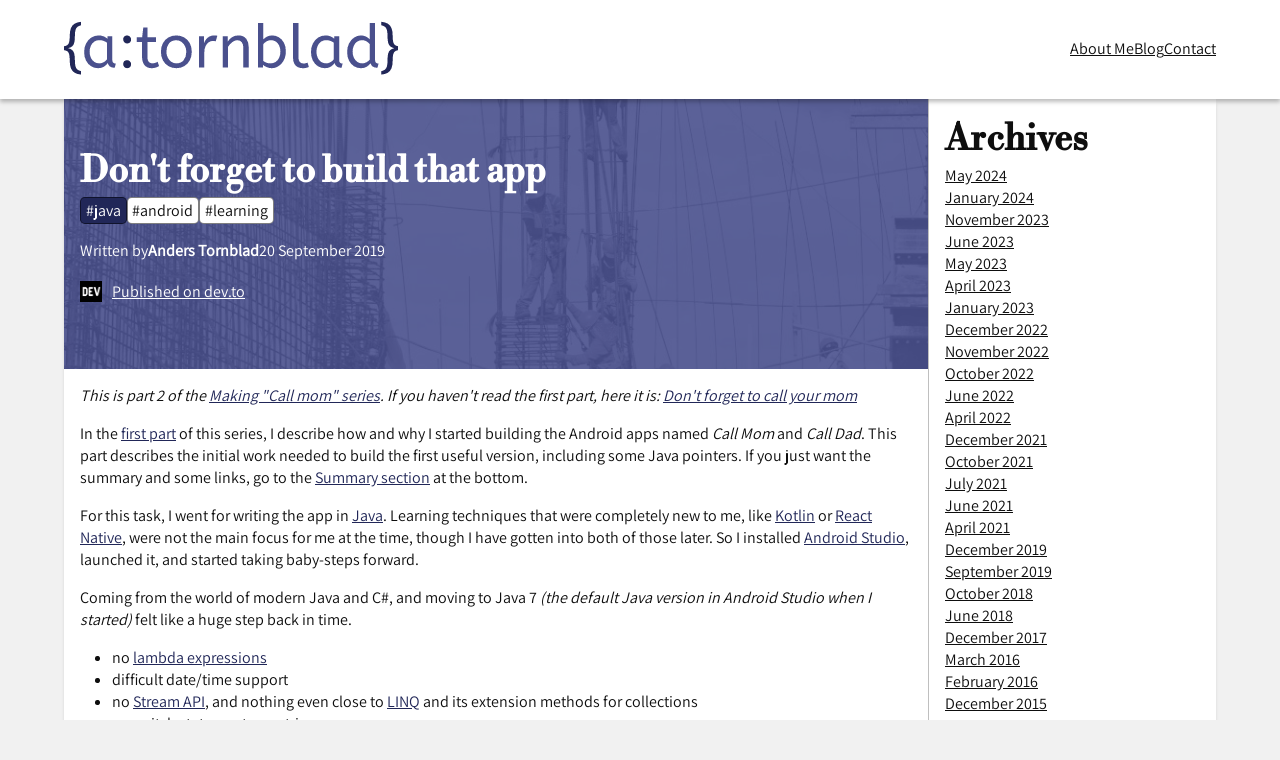

--- FILE ---
content_type: text/html
request_url: https://atornblad.se/dont-forget-to-build-that-app
body_size: 18975
content:
<!DOCTYPE html>
<html lang="en">
<head>
    <meta charset="UTF-8">
    <meta http-equiv="X-UA-Compatible" content="IE=edge">
    <meta name="viewport" content="width=device-width, initial-scale=1.0">
    <meta name="theme-color" content="#4a508d">
    <title>Don&#39;t forget to build that app – Anders Tornblad</title>
    <meta name="description" content="Here I talk about Java 7 and Java 8, AndroidX and JetPack, Android version compatibility, persistent storage and notifications.">
    <style>
        body {
            will-change: opacity;
            transition: opacity 0.2s ease-in-out;
        }
        body.loading-style {
            opacity: 0;
        }
    </style>
    <script>
        function styleLoaded() {
            document.body.classList.remove('loading-style');
        }
    </script>
    <script src="/atornblad.js" defer></script>
    <script defer async src="/analytics.js"></script>
    <link rel="preconnect" href="https://fonts.gstatic.com">
    <link rel="preload" href="/style.css" as="style" onload="this.onload=null;this.rel='stylesheet';styleLoaded();">
    <noscript><link rel="stylesheet" href="/style.css"></noscript>
    <link rel="apple-touch-icon" sizes="180x180" href="/apple-touch-icon.png">
    <link rel="icon" type="image/png" sizes="32x32" href="/favicon-32x32.png">
    <link rel="icon" type="image/png" sizes="16x16" href="/favicon-16x16.png">
    <link rel="manifest" href="/site.webmanifest">
    <link rel="canonical" href="https://atornblad.se/dont-forget-to-build-that-app">
    <link rel="alternate" type="application/rss+xml" title="Blog RSS feed" href="https://atornblad.se/rss.xml" />
    <link rel="me" href="https://oldbytes.space/@atornblad">
    <meta property="og:title" content="Don't forget to build that app">
    <meta property="og:locale" content="en_US">
    <meta property="og:type" content="article">
    <meta property="og:url" content="https://atornblad.se/dont-forget-to-build-that-app">
    <meta property="og:image:secure_url" content="https://atornblad.se/josue-isai-ramos-figueroa-build.jpeg">
    <meta property="og:image" content="https://atornblad.se/josue-isai-ramos-figueroa-build.jpeg">
    <meta property="og:site_name" content="Anders Tornblad">
    <meta property="og:description" content="Here I talk about Java 7 and Java 8, AndroidX and JetPack, Android version compatibility, persistent storage and notifications.">
    <meta property="article:published_time" content="2019-09-20T16:30:00.0000000">
    <meta property="article:section" content="Java">
    <meta property="article:tag" content="Java">
    <meta property="article:tag" content="Android">
    <meta property="article:tag" content="Learning">
    <meta name="twitter:card" content="summary">
    <meta name="twitter:site" content="https://twitter.com/atornblad">
    <meta name="twitter:creator" content="atornblad">
    <meta name="twitter:creator:id" content="1683375253">
    <meta name="twitter:description" content="Here I talk about Java 7 and Java 8, AndroidX and JetPack, Android version compatibility, persistent storage and notifications.">
    <meta name="twitter:title" content="Don't forget to build that app">
    <meta name="twitter:image" content="https://atornblad.se/josue-isai-ramos-figueroa-build.jpeg">

</head>
<body class="loading-style">
    <header>
        <nav class="doc-width">
        <h1 class="site-logo"><a href="/"><img class="only-bright" src="/at-logo.svg" alt="Anders Tornblad"><img class="only-dark" src="/at-logo-dm.svg" alt="Anders Tornblad"></a></h1>
            <ul>
                <li><a href="/">About Me</a></li>
                <li><a href="/blog">Blog</a></li>
                <li><a href="/contact">Contact</a></li>
                <li class="when-small"><a href="/archives">Archives</a></li>
                <li class="when-small"><a href="/categories">Categories</a></li>
            </ul>
        </nav>
    </header>
    <section class="outer doc-width">
        <aside class="when-not-small">
            <a class="jump-to-main-content" href="#content-starts-here">Skip to main content</a>
            <h2>Archives</h2>
            <ul>
                <li><a href="/business-processes-azure-durable-functions">May 2024</a></li>
                <li><a href="/month-2024-01">January 2024</a></li>
                <li><a href="/scale-is-a-feature">November 2023</a></li>
                <li><a href="/month-2023-06">June 2023</a></li>
                <li><a href="/month-2023-05">May 2023</a></li>
                <li><a href="/asp-net-core-8-auth-news">April 2023</a></li>
                <li><a href="/conphig-v2-0-published">January 2023</a></li>
                <li><a href="/month-2022-12">December 2022</a></li>
                <li><a href="/month-2022-11">November 2022</a></li>
                <li><a href="/month-2022-10">October 2022</a></li>
                <li><a href="/im-paying-for-github-copilot">June 2022</a></li>
                <li><a href="/month-2022-04">April 2022</a></li>
                <li><a href="/month-2021-12">December 2021</a></li>
                <li><a href="/month-2021-10">October 2021</a></li>
                <li><a href="/month-2021-07">July 2021</a></li>
                <li><a href="/nested-ternaries-in-c-sharp">June 2021</a></li>
                <li><a href="/signing-in-to-azure-artifacts-using-npm-on-mac">April 2021</a></li>
                <li><a href="/state-of-frontend-2019">December 2019</a></li>
                <li><a href="/month-2019-09">September 2019</a></li>
                <li><a href="/allowing-at-characters-in-npm-usernames">October 2018</a></li>
                <li><a href="/kafka-unrecognized-option-printgcdatestamps">June 2018</a></li>
                <li><a href="/state-of-frontend-2017">December 2017</a></li>
                <li><a href="/month-2016-03">March 2016</a></li>
                <li><a href="/month-2016-02">February 2016</a></li>
                <li><a href="/state-of-frontend-2015">December 2015</a></li>
                <li><a href="/month-2015-05">May 2015</a></li>
                <li><a href="/reinventing-a-php-mvc-framework-part-1">April 2015</a></li>
                <li><a href="/month-2013-05">May 2013</a></li>
                <li><a href="/phenomenal-enigmatic-part-1">April 2013</a></li>
                <li><a href="/month-2013-03">March 2013</a></li>
                <li><a href="/month-2013-02">February 2013</a></li>
                <li><a href="/month-2013-01">January 2013</a></li>
                <li><a href="/month-2012-04">April 2012</a></li>
                <li><a href="/month-2012-01">January 2012</a></li>
                <li><a href="/add-custom-header-in-httpwebrequest">December 2011</a></li>
                <li><a href="/month-2010-12">December 2010</a></li>
                <li><a href="/state-of-frontend-2006">December 2006</a></li>
                <li><a href="/img-problems-in-firefox">March 2006</a></li>
                <li><a href="/visual-cplusplus-6">December 1998</a></li>
                <li><a href="/building-websites-with-asp">August 1998</a></li>
            </ul>
            <h2>Categories</h2>
            <ul>
                <li><a href="/architecture">Architecture</a></li>
                <li><a href="/building-websites-with-asp">ASP</a></li>
                <li><a href="/asp-net-core-8-auth-news">ASP.NET</a></li>
                <li><a href="/c-sharp">C#</a></li>
                <li><a href="/c-plus-plus">C++</a></li>
                <li><a href="/css">CSS</a></li>
                <li><a href="/frontend">Frontend</a></li>
                <li><a href="/use-a-different-user-account-for-each-git-repo">Git</a></li>
                <li><a href="/hello-world">Hello World</a></li>
                <li><a href="/java">Java</a></li>
                <li><a href="/javascript">JavaScript</a></li>
                <li><a href="/nuget">NuGet</a></li>
                <li><a href="/php">PHP</a></li>
                <li><a href="/im-paying-for-github-copilot">Productivity</a></li>
                <li><a href="/retrocomputing">Retrocomputing</a></li>
                <li><a href="/sql">SQL</a></li>
                <li><a href="/teach-the-present-first">Teaching</a></li>
                <li><a href="/what-active-directory-groups-am-i-in">Windows</a></li>
                <li><a href="/zx-spectrum">ZX Spectrum</a></li>
            </ul>
            <h2>Projects</h2>
            <ul>
                <li><a href="/conphig">Conphig</a></li>
                <li><a href="/js-mod-player">JS MOD player</a></li>
            </ul>
            <h2>Repositories</h2>
            <ul>
                <li><a href="https://github.com/atornblad/addtouch">addtouch</a></li>
                <li><a href="https://github.com/atornblad/artsy">artsy</a></li>
                <li><a href="https://github.com/atornblad/conphig">conphig</a></li>
                <li><a href="https://github.com/atornblad/csv">csv</a></li>
                <li><a href="https://github.com/atornblad/ut">ut</a></li>
                <li><a href="https://github.com/atornblad/js-mod-player">js-mod-player</a></li>
                <li><a href="https://github.com/atornblad/my-twitter-manager">my-twitter-manager</a></li>
                <li><a href="https://github.com/atornblad/enigmatic">enigmatic</a></li>
                <li><a href="https://github.com/atornblad/mt-mvc">mt-mvc</a></li>
                <li><a href="https://github.com/atornblad/zx-spectrum-bitmap">zx-spectrum-bitmap</a></li>
            </ul>
        </aside>
        <main class="page" id="content-starts-here">
        
<header><div class="img" style="background-image: url('https://atornblad.se/josue-isai-ramos-figueroa-build.jpeg')"></div><h2>Don't forget to build that app</h2><p class="meta"> <a class="to-category" href="/java">#java</a>  <a class="to-tag" href="/android">#android</a>  <a class="to-tag" href="/learning">#learning</a> </p><p class="meta">Written by <strong>Anders Tornblad</strong> <span class="datetime"><time datetime="2019-09-20T16:30:00" title="20 Sep 2019, 4:30 PM">20 September 2019</time></span></p><p class="devto"><a href="https://dev.to/atornblad/don-t-forget-to-build-that-app-2md6">Published on dev.to</a></p></header><p class="series-heading">This is part 2 of the <a href="/making-call-mom">Making "Call mom" series</a>. If you haven't read the first part, here it is: <a href="/dont-forget-to-call-your-mom">Don't forget to call your mom</a></p><p>In the <a href="/dont-forget-to-call-your-mom">first part</a> of this series, I describe how and why I started building the Android apps named <em>Call Mom</em> and <em>Call Dad</em>. This part describes the initial work needed to build the first useful version, including some Java pointers. If you just want the summary and some links, go to the <a href="#summary">Summary section</a> at the bottom.
    </p><p>For this task, I went for writing the app in <a href="https://dev.to/t/java">Java</a>. Learning techniques that were completely new to me, like <a href="https://dev.to/t/kotlin">Kotlin</a> or <a href="https://dev.to/t/reactnative">React Native</a>, were not the main focus for me at the time, though I have gotten into both of those later. So I installed <a href="https://developer.android.com/studio">Android Studio</a>, launched it, and started taking baby-steps forward.</p><p>Coming from the world of modern Java and C#, and moving to Java 7 <em>(the default Java version in Android Studio when I started)</em> felt like a huge step back in time.</p><ul><li>no <a href="https://en.wikipedia.org/wiki/Anonymous_function">lambda expressions</a></li><li>difficult date/time support</li><li>no <a href="https://winterbe.com/posts/2014/07/31/java8-stream-tutorial-examples/">Stream API</a>, and nothing even close to <a href="https://docs.microsoft.com/en-us/dotnet/csharp/programming-guide/concepts/linq/">LINQ</a> and its extension methods for collections</li><li>no switch statements on strings</li><li>no <a href="https://en.wikipedia.org/wiki/Type_inference">type inference</a> for local variables</li><li><a href="https://en.wikipedia.org/wiki/Generics_in_Java#Problems_with_type_erasure">type erasure in generics</a>, which makes reflection a nightmare</li><li>no <a href="https://en.wikipedia.org/wiki/Null_coalescing_operator">null-coalesce</a> or <a href="https://en.wikipedia.org/wiki/Safe_navigation_operator">null-conditional</a> operators</li><li>no value types <em>(immutable data structures)</em></li><li>no explicitly nullable or non-nullable variable declarations</li></ul><p>Fortunately, I was able to remedy <strong>some</strong> of these by <a href="https://developer.android.com/studio/write/java8-support">activating Java 8 compatibility</a> in Android Studio, and setting <code>minSdkVersion</code> to API level 24 <a href="https://developer.android.com/guide/topics/manifest/uses-sdk-element">in the manifest file</a>.</p><h3 id="navigating-the-unknowns">Navigating the unknowns</h3><p>Android has been around for more than a decade now, and is a really mature platform for both users and developers. Unfortunately, this also means that there is a lot of outdated information out there on <a href="https://www.sitepoint.com/writing-your-first-android-app-2/">blogs</a>, <a href="https://www.youtube.com/watch?v=JkwWWyJEIzw">video tutorials</a> and <a href="https://stackoverflow.com/questions/7830369/can-i-use-eclipse-to-create-android-apps">StackOverflow questions</a>. Even in <a href="https://developer.android.com/guide">the official documentation</a> there are contradictions, and ambiguities when it comes to how to implement specific things. The best practices for one version quickly become frowned upon, or turn deprecated in a newer version of the Android SDK. At the same time, developers are encouraged to always target the latest version.</p><h3 id="compatibility-with-earlier-android-versions">Compatibility with earlier Android versions 🤜🤛</h3><p>Fortunately, there are compatibility libraries that let developers target the bleeding-edge devices and use newer features, while automatically falling back to older equivalent APIs or simulating the new behaviors on older devices. So this problem has been solved. The problem is just that it has been solved twice.</p><h3 id="support-libraries">Support libraries</h3><p>When learning how to use the <a href="https://developer.android.com/guide/topics/ui/layout/recyclerview">RecyclerView</a> and the <a href="https://developer.android.com/guide/topics/ui/layout/cardview">CardView</a> to allow the user to pick the correct contact to call from a list, I did it according to what I could find in the official documentation, by adding references to the <a href="https://developer.android.com/tools/support-library/features.html#v7">Support Libraries</a>. All was good for a while, and I used the Support Libraries for a lot of different things, like showing notifications correctly on all supported Android versions.</p><p>Later, when I wanted to add persistent data storage, I had to add references to <a href="https://developer.android.com/jetpack/androidx">AndroidX</a>. After a while, the compiler started complaining about conflicts between different <code>RecyclerView</code> implementations. The conflicts came from me referencing those classes in code, Android Studio asking to automatically add <code>import</code> statements, and me picking the wrong ones.</p><h3 id="android-jetpack">Android Jetpack</h3><p>Lately, Android development has seen a number of improvements to architecture and standardized components for all kinds of things, like data storage, user interface elements, notifications, media and security. Separate from the platform APIs, the <a href="https://developer.android.com/jetpack">Android Jetpack</a> suite also includes an updated take on how to do version compatibility. From the <a href="https://developer.android.com/jetpack/androidx">AndroidX Overview</a> page:</p><blockquote>
    AndroidX fully replaces the Support Library by providing feature parity and new libraries.
    </blockquote><p>This is all very nice, but the top search result for <code>RecyclerView</code>, for example, at the time of me writing this, still leads to <a href="https://developer.android.com/reference/android/support/v7/widget/RecyclerView">the older version</a>. It's something to be aware of.</p><p>If you are working on an app that depends on the older Support Libraries, there are ways to <a href="https://developer.android.com/jetpack/androidx/migrate">easily and automatically migrate</a> to AndroidX. In my experience, automatic migration works fine. Also, newer versions of Android Studio tries to coerce <em>(and even force)</em> you to use the newer compatibility libraries.</p><p>To ensure a consistent user experience across multiple Android versions, here are a few tips to consider:</p><ul><li>Let your activities extend <code>AppCompatActivity</code> instead of <code>Activity</code>:</li></ul><pre><code class="language-java"><span class="identifier">import</span><span> </span><span class="identifier">androidx</span><span class="operator">.</span><span class="identifier">appcompat</span><span class="operator">.</span><span class="identifier">app</span><span class="operator">.</span><span class="identifier2">AppCompatActivity</span><span class="operator">;</span><span class="newline">
</span><span class="newline">
</span><span class="reserved">public</span><span> </span><span class="reserved">class</span><span> </span><span class="identifier2">MyActivity</span><span> </span><span class="identifier">extends</span><span> </span><span class="identifier2">AppCompatActivity</span><span> </span><span class="operator">{</span><span class="newline">
</span><span class="operator">}</span></code></pre><ul><li>Use <code>ContextCompat</code> instead of calling <code>Context</code> methods directly, when suitable methods exist:</li></ul><pre><code class="language-java"><span class="identifier">import</span><span> </span><span class="identifier">androidx</span><span class="operator">.</span><span class="identifier">core</span><span class="operator">.</span><span class="identifier">content</span><span class="operator">.</span><span class="identifier2">ContextCompat</span><span class="operator">;</span><span class="newline">
</span><span class="newline">
</span><span class="comment">// Start other activities from inside an activity like this:</span><span class="newline">
</span><span class="identifier2">ContextCompat</span><span class="operator">.</span><span class="identifier">startActivity</span><span class="operator">(</span><span class="reserved">this</span><span class="operator">,</span><span> </span><span class="identifier">intent</span><span class="operator">,</span><span> </span><span class="identifier">options</span><span class="operator">);</span><span class="newline">
</span><span class="comment">// And not like this:</span><span class="newline">
</span><span class="reserved">this</span><span class="operator">.</span><span class="identifier">startActivity</span><span class="operator">(</span><span class="identifier">intent</span><span class="operator">,</span><span> </span><span class="identifier">options</span><span class="operator">)</span><span class="newline">
</span><span class="newline">
</span><span class="comment">// Get some resources from inside an activity like this:</span><span class="newline">
</span><span class="identifier2">Drawable</span><span> </span><span class="identifier">picture</span><span> </span><span class="operator">=</span><span> </span><span class="identifier2">ContextCompat</span><span class="operator">.</span><span class="identifier">getDrawable</span><span class="operator">(</span><span class="reserved">this</span><span class="operator">,</span><span> </span><span class="identifier">R</span><span class="operator">.</span><span class="identifier">drawable</span><span class="operator">.</span><span class="identifier">pic</span><span class="operator">);</span><span class="newline">
</span><span class="comment">// And not like this:</span><span class="newline">
</span><span class="identifier2">Drawable</span><span> </span><span class="identifier">picture</span><span> </span><span class="operator">=</span><span> </span><span class="identifier">getDrawable</span><span class="operator">(</span><span class="identifier">R</span><span class="operator">.</span><span class="identifier">drawable</span><span class="operator">.</span><span class="identifier">pic</span><span class="operator">);</span><span class="newline">
</span><span class="newline">
</span><span class="comment">// Check permissions like this:</span><span class="newline">
</span><span class="reserved">int</span><span> </span><span class="identifier">permissionState</span><span> </span><span class="operator">=</span><span> </span><span class="identifier2">ContextCompat</span><span class="operator">.</span><span class="identifier">checkSelfPermission</span><span class="operator">(</span><span class="reserved">this</span><span class="operator">,</span><span> </span><span class="identifier">CALL_PHONE</span><span class="operator">);</span><span class="newline">
</span><span class="comment">// And not like this:</span><span class="newline">
</span><span class="reserved">int</span><span> </span><span class="identifier">permissionState</span><span> </span><span class="operator">=</span><span> </span><span class="identifier">checkSelfPermission</span><span class="operator">(</span><span class="identifier">CALL_PHONE</span><span class="operator">);</span></code></pre><ul><li>Use <code>NotificationManagerCompat</code> instead of <code>NotificationManager</code>:</li></ul><pre><code class="language-java"><span class="identifier">import</span><span> </span><span class="identifier">androidx</span><span class="operator">.</span><span class="identifier">core</span><span class="operator">.</span><span class="identifier">app</span><span class="operator">.</span><span class="identifier2">NotificationManagerCompat</span><span class="operator">;</span><span class="newline">
</span><span class="newline">
</span><span class="comment">// Get the Notification Manager like this:</span><span class="newline">
</span><span class="identifier2">NotificationManagerCompat</span><span> </span><span class="identifier">notificationManager</span><span> </span><span class="operator">=</span><span> </span><span class="identifier2">NotificationManagerCompat</span><span class="operator">.</span><span class="reserved">from</span><span class="operator">(</span><span class="reserved">this</span><span class="operator">);</span><span class="newline">
</span><span class="comment">// And not like this:</span><span class="newline">
</span><span class="identifier2">NotificationManager</span><span> </span><span class="operator">=</span><span> </span><span class="identifier">getSystemService</span><span class="operator">(</span><span class="identifier">NOTIFICATION_SERVICE</span><span class="operator">);</span></code></pre><h3 id="persistent-data">Persistent data 💾</h3><p>To handle the user's selection of which contact to call, and the notification frequency, I needed to store data persistently, so nothing would get lost between app restarts. I also needed to store the time of the user's most recent call to be able to calculate the date and time for the next notification.</p><p>At first, I went with a Room database to store everything, and ended up creating a lot of <code>AsyncTask</code> solutions to actively read data when needed or write data after user input. This approach was what I could find when I searched for answers. However, using the <a href="https://developer.android.com/topic/libraries/architecture/livedata">LiveData</a> approach is much more efficient and straight-forward for subscribing to changed data across an entire app. Also, a Room database might not be the best storage for every bit of data your app needs to store.</p><h3 id="sharedpreferences">SharedPreferences</h3><p>When storing very simple data, like single strings or numeric values, keeping that in a Room database is probably overkill. Reading and writing Room data can not be done in the UI thread, so you have to use <code>LiveData</code>, <code>AsyncTask</code> or other asynchronous mechanisms to read or store values.</p><p>The <a href="https://developer.android.com/training/data-storage/shared-preferences">SharedPreferences</a> APIs provide a key-value store that you can use directly from your <code>Activity</code> code, without spawning worker threads or worrying about synchronization issues. To read data, start by calling the <code>getSharedPreferences</code> method.</p><pre><code class="language-java"><span class="comment">// First open the preferences file called "prefs"</span><span class="newline">
</span><span class="comment">// If it doesn't exist, it gets created automatically</span><span class="newline">
</span><span class="identifier2">SharedPreferences</span><span> </span><span class="identifier">prefs</span><span> </span><span class="operator">=</span><span> </span><span class="identifier">getSharedPreferences</span><span class="operator">(</span><span class="string">"prefs"</span><span class="operator">,</span><span> </span><span class="identifier">MODE_PRIVATE</span><span class="operator">);</span><span class="newline">
</span><span class="newline">
</span><span class="comment">// Read an integer named "launches" from the preferences</span><span class="newline">
</span><span class="comment">// If that values doesn't exist, let it return zero</span><span class="newline">
</span><span class="reserved">int</span><span> </span><span class="identifier">numberOfAppLaunches</span><span> </span><span class="operator">=</span><span> </span><span class="identifier">prefs</span><span class="operator">.</span><span class="identifier">getInt</span><span class="operator">(</span><span class="string">"launches"</span><span class="operator">,</span><span> </span><span class="number">0</span><span class="operator">);</span><span class="newline">
</span><span class="newline">
</span><span class="comment">// Read a string named "username"</span><span class="newline">
</span><span class="comment">// If that value doesn't exist, let it return null</span><span class="newline">
</span><span class="identifier2">String</span><span> </span><span class="identifier">username</span><span> </span><span class="operator">=</span><span> </span><span class="identifier">prefs</span><span class="operator">.</span><span class="identifier">getString</span><span class="operator">(</span><span class="string">"username"</span><span class="operator">,</span><span> </span><span class="reserved">null</span><span class="operator">);</span></code></pre><p>Your app can maintain multiple different preferences files <em>(the first argument to getSharedPreferences)</em> to separate groups of data. In my apps, I haven't used that feature, but it can be useful for avoiding name collisions.</p><p>To update your app's <code>SharedPreferences</code>, you first need to create an <code>Editor</code> object, put the new value into the editor, and call <code>apply()</code>, which saves the changes to the preferences file asynchronously, without disturbing the UI thread.</p><pre><code class="language-java"><span class="comment">// Open the preferences file called "prefs"</span><span class="newline">
</span><span class="identifier2">SharedPreferences</span><span> </span><span class="identifier">prefs</span><span> </span><span class="operator">=</span><span> </span><span class="identifier">getSharedPreferences</span><span class="operator">(</span><span class="string">"prefs"</span><span class="operator">,</span><span> </span><span class="identifier">MODE_PRIVATE</span><span class="operator">);</span><span class="newline">
</span><span class="newline">
</span><span class="comment">// Create an Editor</span><span class="newline">
</span><span class="identifier2">SharedPreferences</span><span class="operator">.</span><span class="identifier2">Editor</span><span> </span><span class="identifier">prefsEditor</span><span> </span><span class="operator">=</span><span> </span><span class="identifier">prefs</span><span class="operator">.</span><span class="identifier">edit</span><span class="operator">();</span><span class="newline">
</span><span class="newline">
</span><span class="comment">// Update the value</span><span class="newline">
</span><span class="identifier">numberOfAppLaunches</span><span> </span><span class="operator">+=</span><span> </span><span class="number">1</span><span class="operator">;</span><span class="newline">
</span><span class="identifier">prefsEditor</span><span class="operator">.</span><span class="identifier">putInt</span><span class="operator">(</span><span class="string">"launches"</span><span class="operator">,</span><span> </span><span class="identifier">numberOfAppLaunches</span><span class="operator">);</span><span class="newline">
</span><span class="newline">
</span><span class="comment">// Save changes to the preferences file</span><span class="newline">
</span><span class="identifier">prefsEditor</span><span class="operator">.</span><span class="identifier">apply</span><span class="operator">();</span></code></pre><h3 id="room-databases">Room databases</h3><p>For storing more complex data, you should consider the <a href="https://developer.android.com/jetpack/androidx/releases/room">Room persistance library</a>. This give you access to the lightweight database engine <a href="https://www.sqlite.org/index.html">SQLite</a>, hidden behind an abstraction layer that helps you focus on designing your data model instead of getting sidelined by more complex things like connections and SQL query syntax beyond simple <code>SELECT</code> queries. Combined with the <a href="https://developer.android.com/topic/libraries/architecture/livedata">LiveData architecture</a>, you get a fully reactive data flow, based on the <a href="https://en.wikipedia.org/wiki/Observer_pattern">Observer pattern</a>.</p><p>Start by defining your data classes. Each data class is annotated as an <code>@Entity</code> and translates to a single table in your SQLite database. This is how a simple <code>MomData</code> entity class could look:</p><pre><code class="language-java"><span class="identifier">import</span><span> </span><span class="identifier">androidx</span><span class="operator">.</span><span class="identifier">room</span><span class="operator">.</span><span class="identifier2">Entity</span><span class="operator">;</span><span class="newline">
</span><span class="identifier">import</span><span> </span><span class="identifier">androidx</span><span class="operator">.</span><span class="identifier">room</span><span class="operator">.</span><span class="identifier2">PrimaryKey</span><span class="operator">;</span><span class="newline">
</span><span class="newline">
</span><span class="identifier">@Entity</span><span class="newline">
</span><span class="reserved">public</span><span> </span><span class="reserved">class</span><span> </span><span class="identifier2">MomData</span><span> </span><span class="operator">{</span><span class="newline">
</span><span>    </span><span class="identifier">@PrimaryKey</span><span class="operator">(</span><span class="identifier">autoGenerate</span><span> </span><span class="operator">=</span><span> </span><span class="reserved">true</span><span class="operator">)</span><span class="newline">
</span><span>    </span><span class="reserved">public</span><span> </span><span class="reserved">long</span><span> </span><span class="identifier">id</span><span class="operator">;</span><span class="newline">
</span><span class="newline">
</span><span>    </span><span class="reserved">public</span><span> </span><span class="identifier2">String</span><span> </span><span class="identifier">name</span><span class="operator">;</span><span class="newline">
</span><span>    </span><span class="reserved">public</span><span> </span><span class="identifier2">String</span><span> </span><span class="identifier">number</span><span class="operator">;</span><span class="newline">
</span><span class="operator">}</span></code></pre><p>Then define your data access methods. These are Java interfaces, annotated as <code>@Dao</code>, and should reflect every data use case in your app, like retreiving all instances from the database table, getting one specific instance by id, searching for instances matching some input, updating an existing instance or adding instances of your entity to the database:</p><pre><code class="language-java"><span class="identifier">import</span><span> </span><span class="identifier">androidx</span><span class="operator">.</span><span class="identifier">room</span><span class="operator">.</span><span class="identifier2">Dao</span><span class="operator">;</span><span class="newline">
</span><span class="identifier">import</span><span> </span><span class="identifier">androidx</span><span class="operator">.</span><span class="identifier">room</span><span class="operator">.</span><span class="identifier2">Insert</span><span class="operator">;</span><span class="newline">
</span><span class="identifier">import</span><span> </span><span class="identifier">androidx</span><span class="operator">.</span><span class="identifier">room</span><span class="operator">.</span><span class="identifier2">OnConflictStrategy</span><span class="operator">;</span><span class="newline">
</span><span class="identifier">import</span><span> </span><span class="identifier">androidx</span><span class="operator">.</span><span class="identifier">room</span><span class="operator">.</span><span class="identifier2">Query</span><span class="operator">;</span><span class="newline">
</span><span class="newline">
</span><span class="identifier">@Dao</span><span class="newline">
</span><span class="reserved">public</span><span> </span><span class="reserved">interface</span><span> </span><span class="identifier2">MomDao</span><span> </span><span class="operator">{</span><span class="newline">
</span><span>    </span><span class="identifier">@Query</span><span class="operator">(</span><span class="string">"SELECT * FROM MomData"</span><span class="operator">)</span><span class="newline">
</span><span>    </span><span class="identifier2">MomData</span><span class="operator">[]</span><span> </span><span class="identifier">getAllMoms</span><span class="operator">();</span><span class="newline">
</span><span class="newline">
</span><span>    </span><span class="identifier">@Query</span><span class="operator">(</span><span class="string">"SELECT * FROM MomData WHERE id = :id"</span><span class="operator">)</span><span class="newline">
</span><span>    </span><span class="identifier2">MomData</span><span> </span><span class="identifier">getMomById</span><span class="operator">(</span><span class="reserved">long</span><span> </span><span class="identifier">id</span><span class="operator">);</span><span class="newline">
</span><span class="newline">
</span><span>    </span><span class="identifier">@Query</span><span class="operator">(</span><span class="string">"SELECT * FROM MomData WHERE name = :whatName"</span><span class="operator">)</span><span class="newline">
</span><span>    </span><span class="identifier2">MomData</span><span class="operator">[]</span><span> </span><span class="identifier">getAllMomsWithName</span><span class="operator">(</span><span class="identifier2">String</span><span> </span><span class="identifier">whatName</span><span class="operator">);</span><span class="newline">
</span><span class="newline">
</span><span>    </span><span class="identifier">@Insert</span><span class="operator">(</span><span class="identifier">onConflict</span><span> </span><span class="operator">=</span><span> </span><span class="identifier2">OnConflictStrategy</span><span class="operator">.</span><span class="identifier">REPLACE</span><span class="operator">)</span><span class="newline">
</span><span>    </span><span class="reserved">void</span><span> </span><span class="identifier">addOrUpdate</span><span class="operator">(</span><span class="identifier2">MomData</span><span> </span><span class="identifier">mom</span><span class="operator">);</span><span class="newline">
</span><span class="operator">}</span></code></pre><p>This data access interface lets your app:</p><ul><li>List all moms in the database with the <code>getAllMoms</code> method</li><li>Get one specific mom using its id with the <code>getMomById</code> method</li><li>List all moms with a specific name with the <code>getAllMomsWithName</code> method</li><li>Add a new mom, or update an existing one, with the same <code>addOrUpdate</code> method; the <code>onConflict</code> parameter of the <code>@Insert</code> annotation tells Room to replace the row in the database if the id matches an existing row, or to create a new row if the <code>MomData</code> object is a new one</li></ul><p>As you can see, some SQL knowledge is required for creating queries, and if you find yourself having a need for more complex <code>JOIN</code> or <code>WHERE</code> clauses, you might want to investigate other ORM solutions, like <a href="http://greenrobot.org/greendao/">GreenDao</a> which has a sofisticated <a href="http://greenrobot.org/greendao/documentation/queries/">QueryBuilder</a> concept.</p><p>Finally, you create an abstract class that extends the <code>RoomDatabase</code> class, which handles connections correctly for you:</p><pre><code class="language-java"><span class="identifier">import</span><span> </span><span class="identifier">androidx</span><span class="operator">.</span><span class="identifier">room</span><span class="operator">.</span><span class="identifier2">Database</span><span class="operator">;</span><span class="newline">
</span><span class="identifier">import</span><span> </span><span class="identifier">androidx</span><span class="operator">.</span><span class="identifier">room</span><span class="operator">.</span><span class="identifier2">RoomDatabase</span><span class="operator">;</span><span class="newline">
</span><span class="newline">
</span><span class="comment">// Add all your app's entity classes to the entities array</span><span class="newline">
</span><span class="identifier">@Database</span><span class="operator">(</span><span class="identifier">entities</span><span> </span><span class="operator">=</span><span> </span><span class="operator">{</span><span> </span><span class="identifier2">MomData</span><span class="operator">.</span><span class="reserved">class</span><span> </span><span class="operator">},</span><span> </span><span class="identifier">version</span><span> </span><span class="operator">=</span><span> </span><span class="number">1</span><span class="operator">)</span><span class="newline">
</span><span class="reserved">public</span><span> </span><span class="reserved">abstract</span><span> </span><span class="reserved">class</span><span> </span><span class="identifier2">CallMomDatabase</span><span> </span><span class="identifier">extends</span><span> </span><span class="identifier2">RoomDatabase</span><span> </span><span class="operator">{</span><span class="newline">
</span><span>    </span><span class="comment">// Create an abstract DAO getter for each DAO class</span><span class="newline">
</span><span>    </span><span class="reserved">public</span><span> </span><span class="reserved">abstract</span><span> </span><span class="identifier2">MomDao</span><span> </span><span class="identifier">getMomDao</span><span class="operator">();</span><span class="newline">
</span><span class="operator">}</span></code></pre><p>Now, to use the database, you need to create a <code>RoomDatabase.Builder</code> object, that will create the database if it doesn't already exist, and establish a connection to it:</p><pre><code class="language-java"><span class="comment">// From inside a method in an Activity:</span><span class="newline">
</span><span class="identifier2">RoomDatabase</span><span class="operator">.</span><span class="identifier2">Builder</span><span class="operator">&lt;</span><span class="identifier2">CallMomDatabase</span><span class="operator">&gt;</span><span> </span><span class="identifier">builder</span><span> </span><span class="operator">=</span><span class="newline">
</span><span>    </span><span class="identifier2">Room</span><span class="operator">.</span><span class="identifier">databaseBuilder</span><span class="operator">(</span><span class="reserved">this</span><span class="operator">,</span><span> </span><span class="identifier2">CallMomDatabase</span><span class="operator">.</span><span class="reserved">class</span><span class="operator">,</span><span> </span><span class="string">"callmomdb"</span><span class="operator">);</span><span class="newline">
</span><span class="identifier2">CallMomDatabase</span><span> </span><span class="identifier">db</span><span> </span><span class="operator">=</span><span> </span><span class="identifier">builder</span><span class="operator">.</span><span class="identifier">build</span><span class="operator">();</span><span class="newline">
</span><span class="newline">
</span><span class="comment">// Get a list of all moms</span><span class="newline">
</span><span class="identifier2">MomData</span><span class="operator">[]</span><span> </span><span class="identifier">allMoms</span><span> </span><span class="operator">=</span><span> </span><span class="identifier">db</span><span class="operator">.</span><span class="identifier">getMomDao</span><span class="operator">().</span><span class="identifier">getAllMoms</span><span class="operator">();</span><span class="newline">
</span><span class="newline">
</span><span class="comment">// Close the connection to clean up</span><span class="newline">
</span><span class="identifier">db</span><span class="operator">.</span><span class="identifier">close</span><span class="operator">();</span></code></pre><p>However, you are not allowed to perform any database queries from your app's UI thread, which means the code above can not be called from any <code>onClick</code>-like methods.</p><p>My first solution to this was to create a lot of <code>AsyncTask</code> implementations, to create new worker threads any time I needed to read from, or write to, the database. This mostly worked fine, but I had to think about thread synchronization issues myself, which is always a pain. I do not recommend building your app this way. When I found out about <a href="https://developer.android.com/topic/libraries/architecture/livedata">LiveData</a>, database connectivity could be made much cleaner and more robust, by adding just a little bit more code.</p><h3 id="livedata-a-room-with-a-view">LiveData – a Room with a View</h3><p>Making sure that your app's views show the correct data from your model at all times can be tricky, especially when you have to take the <a href="https://developer.android.com/guide/components/activities/activity-lifecycle">Activity Lifecycle</a> into consideration. Your <code>Activity</code> object can get created and destroyed, paused and resumed, at any time, outside of your control, even when the user does a simple thing like turning their phone from portrait to landscape orientation. To know when, and how, to save the view state and when to read it back is not completely trivial.</p><p>Luckily, Android Jetpack provides a concept of <a href="https://developer.android.com/topic/libraries/architecture/lifecycle.html">Lifecycle-Aware Components</a>, that solves a large part of that problem. One such component is <a href="https://developer.android.com/topic/libraries/architecture/livedata">LiveData</a>, that is used to wrap a mutable value <em>(a simple value or an object)</em> in a lifecycle-aware observable. Any observer, such as an <code>Activity</code> or a <code>Fragment</code> will receive updated values exactly when they need to, at the correct times in their lifecycle. Even though <code>LiveData</code> objects can be used with any type of data from any source, they are especially useful for dealing with entities living in a <code>Room</code> database.</p><p>First, you need to refactor the <code>Dao</code> interface to leverage the <code>LiveData</code> mechanism. You'll need to wrap the return type of any data that you need to observe in a <code>LiveData&lt;&gt;</code> generic class.</p><pre><code class="language-java"><span class="identifier">import</span><span> </span><span class="identifier">androidx</span><span class="operator">.</span><span class="identifier">lifecycle</span><span class="operator">.</span><span class="identifier2">LiveData</span><span class="operator">;</span><span class="newline">
</span><span class="newline">
</span><span class="identifier">@Dao</span><span class="newline">
</span><span class="reserved">public</span><span> </span><span class="reserved">interface</span><span> </span><span class="identifier2">MomDao</span><span> </span><span class="operator">{</span><span class="newline">
</span><span>    </span><span class="identifier">@Query</span><span class="operator">(</span><span class="string">"SELECT * FROM MomData"</span><span class="operator">)</span><span class="newline">
</span><span>    </span><span class="identifier2">LiveData</span><span class="operator">&lt;</span><span class="identifier2">MomData</span><span class="operator">[]&gt;</span><span> </span><span class="identifier">getAllMoms</span><span class="operator">();</span><span class="newline">
</span><span class="newline">
</span><span>    </span><span class="comment">// ...</span><span class="newline">
</span><span class="operator">}</span></code></pre><p>Next, you should create a <code>ViewModel</code> implementation to contain all the data that your view needs to render. You could move the code to build your <code>Database</code> object in here, but if your app has multiple <code>ViewModel</code> classes, you might want to move that code to some helper method and implement the Singleton pattern.</p><pre><code class="language-java"><span class="identifier">import</span><span> </span><span class="identifier">androidx</span><span class="operator">.</span><span class="identifier">lifecycle</span><span class="operator">.</span><span class="identifier2">LiveData</span><span class="operator">;</span><span class="newline">
</span><span class="identifier">import</span><span> </span><span class="identifier">androidx</span><span class="operator">.</span><span class="identifier">lifecycle</span><span class="operator">.</span><span class="identifier2">ViewModel</span><span class="operator">;</span><span class="newline">
</span><span class="newline">
</span><span class="reserved">public</span><span> </span><span class="reserved">class</span><span> </span><span class="identifier2">MainActivityViewModel</span><span> </span><span class="identifier">extends</span><span> </span><span class="identifier2">ViewModel</span><span> </span><span class="operator">{</span><span class="newline">
</span><span>    </span><span class="reserved">private</span><span> </span><span class="identifier2">LiveData</span><span class="operator">&lt;</span><span class="identifier2">MomData</span><span class="operator">[]&gt;</span><span> </span><span class="identifier">allMoms</span><span class="operator">;</span><span class="newline">
</span><span>    </span><span class="reserved">private</span><span> </span><span class="identifier">final</span><span> </span><span class="identifier2">CallMomDatabase</span><span> </span><span class="identifier">database</span><span class="operator">;</span><span class="newline">
</span><span class="newline">
</span><span>    </span><span class="reserved">public</span><span> </span><span class="identifier2">MainActivityViewModel</span><span class="operator">()</span><span> </span><span class="operator">{</span><span class="newline">
</span><span>        </span><span class="identifier2">RoomDatabase</span><span class="operator">.</span><span class="identifier2">Builder</span><span class="operator">&lt;</span><span class="identifier2">CallMomDatabase</span><span class="operator">&gt;</span><span> </span><span class="identifier">builder</span><span> </span><span class="operator">=</span><span class="newline">
</span><span>            </span><span class="identifier2">Room</span><span class="operator">.</span><span class="identifier">databaseBuilder</span><span class="operator">(</span><span class="reserved">this</span><span class="operator">,</span><span> </span><span class="identifier2">CallMomDatabase</span><span class="operator">.</span><span class="reserved">class</span><span class="operator">,</span><span> </span><span class="string">"callmomdb"</span><span class="operator">);</span><span class="newline">
</span><span>            </span><span class="identifier">database</span><span> </span><span class="operator">=</span><span> </span><span class="identifier">builder</span><span class="operator">.</span><span class="identifier">build</span><span class="operator">();</span><span class="newline">
</span><span>    </span><span class="operator">}</span><span class="newline">
</span><span class="newline">
</span><span>    </span><span class="reserved">public</span><span> </span><span class="identifier2">LiveData</span><span class="operator">&lt;</span><span class="identifier2">MomData</span><span class="operator">[]&gt;</span><span> </span><span class="identifier">getAllMoms</span><span class="operator">()</span><span> </span><span class="operator">{</span><span class="newline">
</span><span>        </span><span class="reserved">if</span><span> </span><span class="operator">(</span><span class="identifier">allMoms</span><span> </span><span class="operator">==</span><span> </span><span class="reserved">null</span><span class="operator">)</span><span> </span><span class="operator">{</span><span class="newline">
</span><span>            </span><span class="identifier">allMoms</span><span> </span><span class="operator">=</span><span> </span><span class="identifier">database</span><span class="operator">.</span><span class="identifier">getMomDao</span><span class="operator">().</span><span class="identifier">getAllMoms</span><span class="operator">();</span><span class="newline">
</span><span>        </span><span class="operator">}</span><span class="newline">
</span><span>        </span><span class="reserved">return</span><span> </span><span class="identifier">allMoms</span><span class="operator">;</span><span class="newline">
</span><span>    </span><span class="operator">}</span><span class="newline">
</span><span class="operator">}</span></code></pre><p>Notice that <code>database.close()</code> is no longer called. This is because <code>LiveData</code> needs the database connection to stay open. Finally, in your <code>Activity</code> you need to create an <code>Observer</code> to listen to changes in your data, and update your view correspondingly. Targeting Java 8, the most readable way to do this is by using a <a href="https://docs.oracle.com/javase/tutorial/java/javaOO/methodreferences.html">Method Reference</a>, in this case the <code>this::allMomsChanged</code> reference:</p><pre><code class="language-java"><span class="identifier">import</span><span> </span><span class="identifier">androidx</span><span class="operator">.</span><span class="identifier">annotation</span><span class="operator">.</span><span class="identifier2">Nullable</span><span class="operator">;</span><span class="newline">
</span><span class="identifier">import</span><span> </span><span class="identifier">androidx</span><span class="operator">.</span><span class="identifier">lifecycle</span><span class="operator">.</span><span class="identifier2">ViewModelProviders</span><span class="operator">;</span><span class="newline">
</span><span class="newline">
</span><span class="reserved">public</span><span> </span><span class="reserved">class</span><span> </span><span class="identifier2">MainActivity</span><span> </span><span class="identifier">extends</span><span> </span><span class="identifier2">AppCompatActivity</span><span> </span><span class="operator">{</span><span class="newline">
</span><span>    </span><span class="reserved">private</span><span> </span><span class="identifier2">MainActivityViewModel</span><span> </span><span class="identifier">model</span><span class="operator">;</span><span class="newline">
</span><span class="newline">
</span><span>    </span><span class="identifier">@Override</span><span class="newline">
</span><span>    </span><span class="reserved">protected</span><span> </span><span class="reserved">void</span><span> </span><span class="identifier">onCreate</span><span class="operator">(</span><span class="identifier2">Bundle</span><span> </span><span class="identifier">savedInstanceState</span><span class="operator">)</span><span> </span><span class="operator">{</span><span class="newline">
</span><span>        </span><span class="identifier">super</span><span class="operator">.</span><span class="identifier">onCreate</span><span class="operator">(</span><span class="identifier">savedInstanceState</span><span class="operator">);</span><span class="newline">
</span><span class="newline">
</span><span>        </span><span class="comment">// Get an instance of the view model</span><span class="newline">
</span><span>        </span><span class="identifier">model</span><span> </span><span class="operator">=</span><span> </span><span class="identifier2">ViewModelProviders</span><span class="operator">.</span><span class="identifier">of</span><span class="operator">(</span><span class="reserved">this</span><span class="operator">).</span><span class="reserved">get</span><span class="operator">(</span><span class="identifier2">MainActivityViewModel</span><span class="operator">.</span><span class="reserved">class</span><span class="operator">);</span><span class="newline">
</span><span class="newline">
</span><span>        </span><span class="comment">// Start observing the changes by telling what method to call</span><span class="newline">
</span><span>        </span><span class="comment">// when data is first received and when data changes</span><span class="newline">
</span><span>        </span><span class="identifier">model</span><span class="operator">.</span><span class="identifier">getAllMoms</span><span class="operator">().</span><span class="identifier">observe</span><span class="operator">(</span><span class="reserved">this</span><span class="operator">,</span><span> </span><span class="reserved">this</span><span class="operator">::</span><span class="identifier">allMomsChanged</span><span class="operator">);</span><span class="newline">
</span><span>    </span><span class="operator">}</span><span class="newline">
</span><span class="newline">
</span><span>    </span><span class="reserved">private</span><span> </span><span class="reserved">void</span><span> </span><span class="identifier">allMomsChanged</span><span class="operator">(</span><span class="identifier">@Nullable</span><span> </span><span class="identifier">final</span><span> </span><span class="identifier2">MomData</span><span class="operator">[]</span><span> </span><span class="identifier">allMoms</span><span class="operator">)</span><span> </span><span class="operator">{</span><span class="newline">
</span><span>        </span><span class="comment">// This is where you update the views using the new data</span><span class="newline">
</span><span>        </span><span class="comment">// passed into this method.</span><span class="newline">
</span><span>    </span><span class="operator">}</span><span class="newline">
</span><span class="operator">}</span></code></pre><p>The collaboration between <code>Room</code> and <code>LiveData</code> ensures that whenever data is changed in your database, the <code>allMomsChanged</code> method above is called automatically, to allow the UI to reflect the changes in data.</p><h3 id="setting-alarms">Setting alarms ⏰</h3><p>A reminder app, such as <em>Call Mom</em> and <em>Call Dad</em>, need to be able to alert the user at specific times, even if their device is sleeping, and the alerts need to work correctly even if the device is rebooted. There is a mechanism in android called the <a href="https://developer.android.com/training/scheduling/alarms">Alarm Manager</a>, which you can use to wake the app up and run code on a schedule. The <code>AlarmManager</code> class has lots of different methods to set these alarms, and <code>AlarmManagerCompat</code> can help you set alarms in a way that is consistent across Android versions. You need to be careful when selecting which method to use, because if you design your alarm badly, your app can drain the battery of a device.</p><h3 id="setting-the-alarm">Setting the alarm</h3><p>I decided to use the <code>AlarmManagerCompat.setAlarmClock</code> method for these apps, because the main purpose of the alarms is to notify the user about a scheduled call. The <code>setAlarmClock</code> method limits the number of alarms to at most one per 15 minutes, so if your app needs to schedule code to run that don't notify the user, or that needs to run more than every 15 minutes, you should use some other method of the <code>AlarmManager</code> or <code>AlarmManagerCompat</code> classes, or use some different approach.</p><pre><code class="language-java"><span class="identifier">import</span><span> </span><span class="identifier">android</span><span class="operator">.</span><span class="identifier">app</span><span class="operator">.</span><span class="identifier2">AlarmManager</span><span class="operator">;</span><span class="newline">
</span><span class="identifier">import</span><span> </span><span class="identifier">android</span><span class="operator">.</span><span class="identifier">app</span><span class="operator">.</span><span class="identifier2">PendingIntent</span><span class="operator">;</span><span class="newline">
</span><span class="identifier">import</span><span> </span><span class="identifier">android</span><span class="operator">.</span><span class="identifier">content</span><span class="operator">.</span><span class="identifier2">BroadcastReceiver</span><span class="operator">;</span><span class="newline">
</span><span class="identifier">import</span><span> </span><span class="identifier">android</span><span class="operator">.</span><span class="identifier">content</span><span class="operator">.</span><span class="identifier2">Context</span><span class="operator">;</span><span class="newline">
</span><span class="identifier">import</span><span> </span><span class="identifier">android</span><span class="operator">.</span><span class="identifier">content</span><span class="operator">.</span><span class="identifier2">Intent</span><span class="operator">;</span><span class="newline">
</span><span class="identifier">import</span><span> </span><span class="identifier">androidx</span><span class="operator">.</span><span class="identifier">core</span><span class="operator">.</span><span class="identifier">app</span><span class="operator">.</span><span class="identifier2">AlarmManagerCompat</span><span class="operator">;</span><span class="newline">
</span><span class="newline">
</span><span class="reserved">public</span><span> </span><span class="reserved">class</span><span> </span><span class="identifier2">MyAlarms</span><span> </span><span class="identifier">extends</span><span> </span><span class="identifier2">BroadcastReceiver</span><span> </span><span class="operator">{</span><span class="newline">
</span><span>    </span><span class="reserved">private</span><span> </span><span class="identifier2">AlarmManager</span><span> </span><span class="identifier">alarmManager</span><span class="operator">;</span><span class="newline">
</span><span>    </span><span class="reserved">private</span><span> </span><span class="identifier2">Context</span><span> </span><span class="identifier">appContext</span><span class="operator">;</span><span class="newline">
</span><span>    </span><span class="reserved">private</span><span> </span><span class="identifier">final</span><span> </span><span class="reserved">static</span><span> </span><span class="reserved">int</span><span> </span><span class="identifier">REQUEST_CODE</span><span> </span><span class="operator">=</span><span> </span><span class="number">1</span><span class="operator">;</span><span class="newline">
</span><span class="newline">
</span><span>    </span><span class="comment">// The current application context must be passed into this constructor</span><span class="newline">
</span><span>    </span><span class="reserved">public</span><span> </span><span class="identifier2">MyAlarms</span><span class="operator">(</span><span class="identifier2">Context</span><span> </span><span class="identifier">appContext</span><span class="operator">)</span><span> </span><span class="operator">{</span><span class="newline">
</span><span>        </span><span class="reserved">this</span><span class="operator">.</span><span class="identifier">appContext</span><span> </span><span class="operator">=</span><span> </span><span class="identifier">appContext</span><span class="operator">;</span><span class="newline">
</span><span class="newline">
</span><span>        </span><span class="comment">// Get the AlarmManager</span><span class="newline">
</span><span>        </span><span class="identifier">alarmManager</span><span> </span><span class="operator">=</span><span> </span><span class="operator">(</span><span class="identifier2">AlarmManager</span><span class="operator">)</span><span class="identifier">context</span><span class="operator">.</span><span class="identifier">getSystemService</span><span class="operator">(</span><span class="identifier2">Context</span><span class="operator">.</span><span class="identifier">ALARM_SERVICE</span><span class="operator">);</span><span class="newline">
</span><span>    </span><span class="operator">}</span><span class="newline">
</span><span class="newline">
</span><span>    </span><span class="reserved">public</span><span> </span><span class="reserved">void</span><span> </span><span class="identifier">setAlarm</span><span class="operator">(</span><span class="reserved">long</span><span> </span><span class="identifier">timeInMilliseconds</span><span class="operator">)</span><span> </span><span class="operator">{</span><span class="newline">
</span><span>        </span><span class="comment">// Create an intent that references this class</span><span class="newline">
</span><span>        </span><span class="identifier2">Intent</span><span> </span><span class="identifier">intent</span><span> </span><span class="operator">=</span><span> </span><span class="reserved">new</span><span> </span><span class="identifier2">Intent</span><span class="operator">(</span><span class="identifier">context</span><span class="operator">,</span><span> </span><span class="identifier">getClass</span><span class="operator">());</span><span class="newline">
</span><span class="newline">
</span><span>        </span><span class="comment">// Create a pending intent (an intent to be used later)</span><span class="newline">
</span><span>        </span><span class="comment">// If an identical pending intent already exists, the FLAG_UPDATE_CURRENT</span><span class="newline">
</span><span>        </span><span class="comment">// flag ensures to not create duplicates</span><span class="newline">
</span><span>        </span><span class="identifier2">PendingIntent</span><span> </span><span class="identifier">pendingIntent</span><span> </span><span class="operator">=</span><span> </span><span class="identifier2">PendingIntent</span><span class="operator">.</span><span class="identifier">getBroadcast</span><span class="operator">(</span><span class="newline">
</span><span>            </span><span class="identifier">appContext</span><span class="operator">,</span><span> </span><span class="identifier">REQUEST_CODE</span><span class="operator">,</span><span> </span><span class="identifier">intent</span><span class="operator">,</span><span> </span><span class="identifier2">PendingIntent</span><span class="operator">.</span><span class="identifier">FLAG_UPDATE_CURRENT</span><span class="operator">);</span><span class="newline">
</span><span>        </span><span class="operator">);</span><span class="newline">
</span><span class="newline">
</span><span>        </span><span class="comment">// Set the alarm to call the onReceive method at the selected time</span><span class="newline">
</span><span>        </span><span class="identifier2">AlarmManagerCompat</span><span class="operator">.</span><span class="identifier">setAlarmClock</span><span class="operator">(</span><span class="identifier">alarmManager</span><span class="operator">,</span><span> </span><span class="identifier">timeInMilliseconds</span><span class="operator">,</span><span> </span><span class="identifier">pendingIntent</span><span class="operator">,</span><span> </span><span class="identifier">pendingIntent</span><span class="operator">);</span><span class="newline">
</span><span>    </span><span class="operator">}</span><span class="newline">
</span><span class="newline">
</span><span>    </span><span class="identifier">@Override</span><span class="newline">
</span><span>    </span><span class="reserved">public</span><span> </span><span class="reserved">void</span><span> </span><span class="identifier">onReceive</span><span class="operator">(</span><span class="identifier2">Context</span><span> </span><span class="identifier">context</span><span class="operator">,</span><span> </span><span class="identifier2">Intent</span><span> </span><span class="identifier">intent</span><span class="operator">)</span><span> </span><span class="operator">{</span><span class="newline">
</span><span>        </span><span class="comment">// This method will get called when the alarm clock goes off</span><span class="newline">
</span><span>        </span><span class="comment">// Put the code to execute here</span><span class="newline">
</span><span>    </span><span class="operator">}</span><span class="newline">
</span><span class="operator">}</span></code></pre><p>To set an alarm, create an instance of <code>MyAlarms</code> and call the <code>setAlarm</code> method, passing in the millisecond timestamp for the desired alarm time:</p><pre><code class="language-java"><span class="comment">// From inside an Activity or a Service:</span><span class="newline">
</span><span class="identifier2">MyAlarms</span><span> </span><span class="identifier">myAlarms</span><span> </span><span class="operator">=</span><span> </span><span class="reserved">new</span><span> </span><span class="identifier2">MyAlarms</span><span class="operator">(</span><span class="reserved">this</span><span class="operator">);</span><span class="newline">
</span><span class="newline">
</span><span class="comment">// Set the alarm to go off after an hour</span><span class="newline">
</span><span class="comment">// An hour = 60 minutes * 60 seconds * 1000 milliseconds</span><span class="newline">
</span><span class="reserved">long</span><span> </span><span class="identifier">afterAnHour</span><span> </span><span class="operator">=</span><span> </span><span class="identifier2">System</span><span class="operator">.</span><span class="identifier">currentTimeMillis</span><span class="operator">()</span><span> </span><span class="operator">+</span><span> </span><span class="number">60</span><span> </span><span class="operator">*</span><span> </span><span class="number">60</span><span> </span><span class="operator">*</span><span> </span><span class="number">1000</span><span class="operator">;</span><span class="newline">
</span><span class="identifier">myAlarms</span><span class="operator">.</span><span class="identifier">setAlarm</span><span class="operator">(</span><span class="identifier">afterAnHour</span><span class="operator">);</span></code></pre><h3 id="detecting-device-reboots">Detecting device reboots</h3><p>One problem with using <code>AlarmManager</code> is that all scheduled alarms are lost when the user reboots their device. To allow alarms to work properly even after a reboot, your app needs to detect device reboots, and when a reboot is done, schedule the alarm again. This requires you to save the alarm time in some persistant storage, for example <code>SharedPreferences</code>, when the alarm is set, to read from storage when a reboot is detected, and schedule the same alarm again.</p><p>The operating system sends broadcast messages to all apps that listen to <code>BOOT_COMPLETED</code> actions. To have your app get notified, start by declaring the <code>RECEIVE_BOOT_COMPLETED</code> permission, and adding an <code>intent-filter</code> to your reciever in the <code>AndroidManifest.xml</code> file:</p><pre><code class="language-xml">&lt;<span class="reserved">manifest</span> ...&gt;<span>
  </span>&lt;<span class="reserved">uses-permission</span> <span class="identifier">android:name</span>=<span class="string">"android.permission.RECEIVE_BOOT_COMPLETED"</span>/&gt;<span>
  ...

  </span>&lt;<span class="reserved">application</span> ...&gt;<span>
    ...

    </span>&lt;<span class="reserved">receiver</span> <span class="identifier">android:name</span>=<span class="string">".MyAlarms"</span> <span class="identifier">android:enabled</span>=<span class="string">"true"</span>&gt;<span>
      </span>&lt;<span class="reserved">intent-filter</span>&gt;<span>
        </span>&lt;<span class="reserved">action</span> <span class="identifier">android:name</span>=<span class="string">"android.intent.action.BOOT_COMPLETED"</span>/&gt;<span>
      </span>&lt;/<span class="reserved">intent-filter</span>&gt;<span>
    </span>&lt;/<span class="reserved">receiver</span>&gt;<span>

  </span>&lt;/<span class="reserved">application</span>&gt;<span>
</span>&lt;/<span class="reserved">manifest</span>&gt;</code></pre><p>Then in your <code>BroadcastReceiver</code> implementation, expand the <code>onReceive</code> method to check what type of message is received, and reschedule the alarm as needed. Also, when scheduling an alarm, save the alarm time in SharedPreferences.</p><pre><code class="language-java"><span class="reserved">public</span><span> </span><span class="reserved">class</span><span> </span><span class="identifier2">MyAlarms</span><span> </span><span class="identifier">extends</span><span> </span><span class="identifier2">BroadcastReceiver</span><span class="newline">
</span><span>    </span><span class="reserved">private</span><span> </span><span class="identifier2">AlarmManager</span><span> </span><span class="identifier">alarmManager</span><span class="operator">;</span><span class="newline">
</span><span>    </span><span class="reserved">private</span><span> </span><span class="identifier2">Context</span><span> </span><span class="identifier">appContext</span><span class="operator">;</span><span class="newline">
</span><span>    </span><span class="reserved">private</span><span> </span><span class="identifier">final</span><span> </span><span class="reserved">static</span><span> </span><span class="reserved">int</span><span> </span><span class="identifier">REQUEST_CODE</span><span> </span><span class="operator">=</span><span> </span><span class="number">1</span><span class="operator">;</span><span class="newline">
</span><span>    </span><span class="reserved">private</span><span> </span><span class="identifier">final</span><span> </span><span class="reserved">static</span><span> </span><span class="reserved">long</span><span> </span><span class="identifier">TIME_NOT_SET</span><span> </span><span class="operator">=</span><span> </span><span class="number">0</span><span class="operator">;</span><span class="newline">
</span><span class="newline">
</span><span>    </span><span class="reserved">public</span><span> </span><span class="identifier2">MyAlarms</span><span class="operator">(</span><span class="identifier2">Context</span><span> </span><span class="identifier">appContext</span><span class="operator">)</span><span> </span><span class="operator">{</span><span class="newline">
</span><span>        </span><span class="reserved">this</span><span class="operator">.</span><span class="identifier">appContext</span><span> </span><span class="operator">=</span><span> </span><span class="identifier">appContext</span><span class="operator">;</span><span class="newline">
</span><span>        </span><span class="identifier">alarmManager</span><span> </span><span class="operator">=</span><span> </span><span class="operator">(</span><span class="identifier2">AlarmManager</span><span class="operator">)</span><span class="identifier">context</span><span class="operator">.</span><span class="identifier">getSystemService</span><span class="operator">(</span><span class="identifier2">Context</span><span class="operator">.</span><span class="identifier">ALARM_SERVICE</span><span class="operator">);</span><span class="newline">
</span><span>    </span><span class="operator">}</span><span class="newline">
</span><span class="newline">
</span><span>    </span><span class="reserved">public</span><span> </span><span class="reserved">void</span><span> </span><span class="identifier">setAlarm</span><span class="operator">(</span><span class="reserved">long</span><span> </span><span class="identifier">timeInMilliseconds</span><span class="operator">)</span><span> </span><span class="operator">{</span><span class="newline">
</span><span>        </span><span class="identifier2">Intent</span><span> </span><span class="identifier">intent</span><span> </span><span class="operator">=</span><span> </span><span class="reserved">new</span><span> </span><span class="identifier2">Intent</span><span class="operator">(</span><span class="identifier">context</span><span class="operator">,</span><span> </span><span class="identifier">getClass</span><span class="operator">());</span><span class="newline">
</span><span>        </span><span class="identifier2">PendingIntent</span><span> </span><span class="identifier">pendingIntent</span><span> </span><span class="operator">=</span><span> </span><span class="identifier2">PendingIntent</span><span class="operator">.</span><span class="identifier">getBroadcast</span><span class="operator">(</span><span class="newline">
</span><span>            </span><span class="identifier">appContext</span><span class="operator">,</span><span> </span><span class="identifier">REQUEST_CODE</span><span class="operator">,</span><span> </span><span class="identifier">intent</span><span class="operator">,</span><span> </span><span class="identifier2">PendingIntent</span><span class="operator">.</span><span class="identifier">FLAG_UPDATE_CURRENT</span><span class="operator">);</span><span class="newline">
</span><span>        </span><span class="operator">);</span><span class="newline">
</span><span>        </span><span class="identifier2">AlarmManagerCompat</span><span class="operator">.</span><span class="identifier">setAlarmClock</span><span class="operator">(</span><span class="identifier">alarmManager</span><span class="operator">,</span><span> </span><span class="identifier">timeInMilliseconds</span><span class="operator">,</span><span> </span><span class="identifier">pendingIntent</span><span class="operator">,</span><span> </span><span class="identifier">pendingIntent</span><span class="operator">);</span><span class="newline">
</span><span class="newline">
</span><span>        </span><span class="comment">// Open shared preferences and save the alarm time</span><span class="newline">
</span><span>        </span><span class="identifier2">SharedPreferences</span><span> </span><span class="identifier">prefs</span><span> </span><span class="operator">=</span><span> </span><span class="identifier">appContext</span><span class="operator">.</span><span class="identifier">getSharedPreferences</span><span class="operator">(</span><span class="string">"alarms"</span><span class="operator">,</span><span> </span><span class="identifier2">Context</span><span class="operator">.</span><span class="identifier">MODE_PRIVATE</span><span class="operator">);</span><span class="newline">
</span><span>        </span><span class="identifier2">SharedPreferences</span><span class="operator">.</span><span class="identifier2">Editor</span><span> </span><span class="identifier">prefsEditor</span><span> </span><span class="operator">=</span><span> </span><span class="identifier">prefs</span><span class="operator">.</span><span class="identifier">edit</span><span class="operator">();</span><span class="newline">
</span><span>        </span><span class="identifier">prefsEditor</span><span class="operator">.</span><span class="identifier">putLong</span><span class="operator">(</span><span class="string">"alarmtime"</span><span class="operator">,</span><span> </span><span class="identifier">timeInMilliseconds</span><span class="operator">);</span><span class="newline">
</span><span>        </span><span class="identifier">prefsEditor</span><span class="operator">.</span><span class="identifier">apply</span><span class="operator">();</span><span class="newline">
</span><span>    </span><span class="operator">}</span><span class="newline">
</span><span class="newline">
</span><span>    </span><span class="identifier">@Override</span><span class="newline">
</span><span>    </span><span class="reserved">public</span><span> </span><span class="reserved">void</span><span> </span><span class="identifier">onReceive</span><span class="operator">(</span><span class="identifier2">Context</span><span> </span><span class="identifier">context</span><span class="operator">,</span><span> </span><span class="identifier2">Intent</span><span> </span><span class="identifier">intent</span><span class="operator">)</span><span> </span><span class="operator">{</span><span class="newline">
</span><span>        </span><span class="comment">// Check if this broadcast message is about a device reboot</span><span class="newline">
</span><span>        </span><span class="reserved">if</span><span> </span><span class="operator">(</span><span class="identifier2">Intent</span><span class="operator">.</span><span class="identifier">ACTION_BOOT_COMPLETED</span><span class="operator">.</span><span class="reserved">equals</span><span class="operator">(</span><span class="identifier">intent</span><span class="operator">.</span><span class="identifier">getAction</span><span class="operator">()))</span><span> </span><span class="operator">{</span><span class="newline">
</span><span>            </span><span class="comment">// Yes it is! Get the last saved alarm time from shared preferences</span><span class="newline">
</span><span>            </span><span class="identifier2">SharedPreferences</span><span> </span><span class="identifier">prefs</span><span> </span><span class="operator">=</span><span> </span><span class="identifier">appContext</span><span class="operator">.</span><span class="identifier">getSharedPreferences</span><span class="operator">(</span><span class="string">"alarms"</span><span class="operator">,</span><span> </span><span class="identifier2">Context</span><span class="operator">.</span><span class="identifier">MODE_PRIVATE</span><span class="operator">);</span><span class="newline">
</span><span>            </span><span class="reserved">long</span><span> </span><span class="identifier">savedAlarmTime</span><span> </span><span class="operator">=</span><span> </span><span class="identifier">prefs</span><span class="operator">.</span><span class="identifier">getLong</span><span class="operator">(</span><span class="string">"alarmtime"</span><span class="operator">,</span><span> </span><span class="identifier">TIME_NOT_SET</span><span class="operator">);</span><span class="newline">
</span><span class="newline">
</span><span>            </span><span class="comment">// Is there a saved alarm time?</span><span class="newline">
</span><span>            </span><span class="reserved">if</span><span> </span><span class="operator">(</span><span class="identifier">savedAlarmTime</span><span> </span><span class="operator">!=</span><span> </span><span class="identifier">TIME_NOT_SET</span><span class="operator">)</span><span> </span><span class="operator">{</span><span class="newline">
</span><span>                </span><span class="comment">// Reschedule the alarm!</span><span class="newline">
</span><span>                </span><span class="identifier">setAlarm</span><span class="operator">(</span><span class="identifier">savedAlarmTime</span><span class="operator">);</span><span class="newline">
</span><span>            </span><span class="operator">}</span><span class="newline">
</span><span>        </span><span class="operator">}</span><span class="newline">
</span><span>        </span><span class="reserved">else</span><span> </span><span class="operator">{</span><span class="newline">
</span><span>            </span><span class="comment">// This is not a device reboot, so it must be the alarm</span><span class="newline">
</span><span>            </span><span class="comment">// clock going off. Do what your app needs to do.</span><span class="newline">
</span><span>        </span><span class="operator">}</span><span class="newline">
</span><span>    </span><span class="operator">}</span><span class="newline">
</span><span class="operator">}</span></code></pre><h3 id="showing-notifications">Showing notifications 🚩</h3><p>The main purpose of these apps is to notify the user when it's time to call. First of all, you'll need to create at least one <a href="https://developer.android.com/training/notify-user/channels">Notification Channel</a>, so that your app works in Android Oreo <em>(version 26)</em> and later. By creating channels, users can allow or deny notifications depending on their content. Be sure to provide good names and descriptions for your channels.</p><h3 id="notificationcompat">NotificationCompat</h3><p>Notifications is one of those concepts that have changed a lot over the course of Android's history, so there are quite a lot of quirks to handle differently, depending on what version of Android your user's device runs. Luckily, AndroidX contains the <code>NotificationCompat</code> and <code>NotificationManagerCompat</code> classes that take some of those pains away.</p><pre><code class="language-java"><span class="reserved">public</span><span> </span><span class="reserved">class</span><span> </span><span class="identifier2">MyNotifications</span><span> </span><span class="operator">{</span><span class="newline">
</span><span>    </span><span class="reserved">private</span><span> </span><span class="identifier">final</span><span> </span><span class="reserved">static</span><span> </span><span class="identifier2">String</span><span> </span><span class="identifier">CHANNEL_ID</span><span> </span><span class="operator">=</span><span> </span><span class="string">"MAIN"</span><span class="operator">;</span><span class="newline">
</span><span>    </span><span class="reserved">private</span><span> </span><span class="identifier">final</span><span> </span><span class="reserved">static</span><span> </span><span class="reserved">int</span><span> </span><span class="identifier">ID</span><span> </span><span class="operator">=</span><span> </span><span class="number">12345</span><span class="operator">;</span><span class="newline">
</span><span>    </span><span class="reserved">private</span><span> </span><span class="identifier">final</span><span> </span><span class="reserved">static</span><span> </span><span class="reserved">int</span><span> </span><span class="identifier">IMPORTANCE</span><span> </span><span class="operator">=</span><span> </span><span class="identifier2">NotificationManager</span><span class="operator">.</span><span class="identifier">IMPORTANCE_DEFAULT</span><span class="operator">;</span><span class="newline">
</span><span class="newline">
</span><span>    </span><span class="comment">// You should definitely get the NAME and DESCRIPTION from resources!</span><span class="newline">
</span><span>    </span><span class="reserved">private</span><span> </span><span class="identifier">final</span><span> </span><span class="reserved">static</span><span> </span><span class="identifier2">String</span><span> </span><span class="identifier">NAME</span><span> </span><span class="operator">=</span><span> </span><span class="string">"Call reminders"</span><span class="operator">;</span><span class="newline">
</span><span>    </span><span class="reserved">private</span><span> </span><span class="identifier">final</span><span> </span><span class="reserved">static</span><span> </span><span class="identifier2">String</span><span> </span><span class="identifier">DESCRIPTION</span><span> </span><span class="operator">=</span><span> </span><span class="string">"These notifications remind you to call your mom"</span><span class="operator">;</span><span class="newline">
</span><span class="newline">
</span><span>    </span><span class="reserved">public</span><span> </span><span class="reserved">void</span><span> </span><span class="identifier">createChannel</span><span class="operator">(</span><span class="identifier2">Context</span><span> </span><span class="identifier">context</span><span class="operator">)</span><span> </span><span class="operator">{</span><span class="newline">
</span><span>        </span><span class="comment">// Only do this if running Android Oreo or later</span><span class="newline">
</span><span>        </span><span class="reserved">if</span><span> </span><span class="operator">(</span><span class="identifier2">Build</span><span class="operator">.</span><span class="identifier">VERSION</span><span class="operator">.</span><span class="identifier">SDK_INT</span><span> </span><span class="operator">&lt;&gt;=</span><span> </span><span class="identifier2">Build</span><span class="operator">.</span><span class="identifier">VERSION_CODES</span><span class="operator">.</span><span class="identifier">O</span><span class="operator">)</span><span> </span><span class="reserved">return</span><span class="operator">;</span><span class="newline">
</span><span class="newline">
</span><span>        </span><span class="comment">// Get the NotificationManager</span><span class="newline">
</span><span>        </span><span class="identifier2">NotificationManager</span><span> </span><span class="identifier">notificationManager</span><span> </span><span class="operator">=</span><span> </span><span class="identifier">context</span><span class="operator">.</span><span class="identifier">getSystemService</span><span class="operator">(</span><span class="identifier2">NotificationManager</span><span class="operator">.</span><span class="reserved">class</span><span class="operator">);</span><span class="newline">
</span><span class="newline">
</span><span>        </span><span class="comment">// Create and configure the channel</span><span class="newline">
</span><span>        </span><span class="identifier2">NotificationChannel</span><span> </span><span class="identifier">channel</span><span> </span><span class="operator">=</span><span> </span><span class="reserved">new</span><span> </span><span class="identifier2">NotificationChannel</span><span class="operator">(</span><span class="identifier">CHANNEL_ID</span><span class="operator">,</span><span> </span><span class="identifier">NAME</span><span class="operator">,</span><span> </span><span class="identifier">IMPORTANCE</span><span class="operator">);</span><span class="newline">
</span><span>        </span><span class="identifier">channel</span><span class="operator">.</span><span class="identifier">setDescription</span><span class="operator">(</span><span class="identifier">DESCRIPTION</span><span class="operator">);</span><span class="newline">
</span><span>        </span><span class="identifier">channel</span><span class="operator">.</span><span class="identifier">setShowBadge</span><span class="operator">(</span><span class="reserved">true</span><span class="operator">);</span><span class="newline">
</span><span>        </span><span class="identifier">channel</span><span class="operator">.</span><span class="identifier">setLockscreenVisibility</span><span class="operator">(</span><span class="identifier2">Notification</span><span class="operator">.</span><span class="identifier">VISIBILITY_PUBLIC</span><span class="operator">);</span><span class="newline">
</span><span class="newline">
</span><span>        </span><span class="comment">// Create the channel</span><span class="newline">
</span><span>        </span><span class="identifier">notificationManager</span><span class="operator">.</span><span class="identifier">createNotificationChannel</span><span class="operator">(</span><span class="identifier">channel</span><span class="operator">);</span><span class="newline">
</span><span>    </span><span class="operator">}</span><span class="newline">
</span><span class="newline">
</span><span>    </span><span class="comment">// When a channel has been created, call this method to show the</span><span class="newline">
</span><span>    </span><span class="comment">// notification, and pass a PendingIntent that will get started</span><span class="newline">
</span><span>    </span><span class="comment">// when the user clicks the notification; preferably you will</span><span class="newline">
</span><span>    </span><span class="comment">// pass an Activity intent to start.</span><span class="newline">
</span><span>    </span><span class="reserved">public</span><span> </span><span class="reserved">void</span><span> </span><span class="identifier">showNotification</span><span class="operator">(</span><span class="identifier2">Context</span><span> </span><span class="identifier">context</span><span class="operator">,</span><span> </span><span class="identifier2">String</span><span> </span><span class="identifier">title</span><span class="operator">,</span><span> </span><span class="identifier2">String</span><span> </span><span class="identifier">text</span><span class="operator">,</span><span> </span><span class="identifier2">PendingIntent</span><span> </span><span class="identifier">intentToStart</span><span class="operator">)</span><span> </span><span class="operator">{</span><span class="newline">
</span><span>        </span><span class="identifier2">NotificationCompat</span><span class="operator">.</span><span class="identifier2">Builder</span><span> </span><span class="identifier">builder</span><span> </span><span class="operator">=</span><span> </span><span class="reserved">new</span><span> </span><span class="identifier2">NotificationCompat</span><span class="operator">.</span><span class="identifier2">Builder</span><span class="operator">(</span><span class="identifier">context</span><span class="operator">,</span><span> </span><span class="identifier">CHANNEL_ID</span><span class="operator">)</span><span class="newline">
</span><span>            </span><span class="operator">.</span><span class="identifier">setSmallIcon</span><span class="operator">(</span><span class="identifier">R</span><span class="operator">.</span><span class="identifier">drawable</span><span class="operator">.</span><span class="identifier">my_notification_icon</span><span class="operator">)</span><span class="newline">
</span><span>            </span><span class="operator">.</span><span class="identifier">setCategory</span><span class="operator">(</span><span class="identifier2">NotificationCompat</span><span class="operator">.</span><span class="identifier">CATEGORY_REMINDER</span><span class="operator">)</span><span class="newline">
</span><span>            </span><span class="operator">.</span><span class="identifier">setContentTitle</span><span class="operator">(</span><span class="identifier">title</span><span class="operator">)</span><span class="newline">
</span><span>            </span><span class="operator">.</span><span class="identifier">setContentText</span><span class="operator">(</span><span class="identifier">text</span><span class="operator">)</span><span class="newline">
</span><span>            </span><span class="operator">.</span><span class="identifier">setContentIntent</span><span class="operator">(</span><span class="identifier">intentToStart</span><span class="operator">)</span><span class="newline">
</span><span>            </span><span class="operator">.</span><span class="identifier">setOnlyAlertOnce</span><span class="operator">(</span><span class="reserved">true</span><span class="operator">)</span><span class="newline">
</span><span>            </span><span class="operator">.</span><span class="identifier">setBadgeIconType</span><span class="operator">(</span><span class="identifier2">NotificationCompat</span><span class="operator">.</span><span class="identifier">BADGE_ICON_SMALL</span><span class="operator">);</span><span class="newline">
</span><span class="newline">
</span><span>        </span><span class="identifier2">NotificationManagerCompat</span><span> </span><span class="identifier">notificationManager</span><span> </span><span class="operator">=</span><span> </span><span class="identifier2">NotificationManagerCompat</span><span class="operator">.</span><span class="reserved">from</span><span class="operator">(</span><span class="identifier">context</span><span class="operator">);</span><span class="newline">
</span><span>        </span><span class="identifier">notificationManager</span><span class="operator">.</span><span class="identifier">notify</span><span class="operator">(</span><span class="identifier">ID</span><span class="operator">,</span><span> </span><span class="identifier">builder</span><span class="operator">.</span><span class="identifier">build</span><span class="operator">());</span><span class="newline">
</span><span>    </span><span class="operator">}</span><span class="newline">
</span><span class="operator">}</span></code></pre><h3 id="summary">Summary 🔖</h3><ul><li>For compatibility and modern UI elements, ignore the older Support Library, and use <a href="https://developer.android.com/jetpack/androidx">AndroidX</a></li><li>Implement simple key-value persistant storage with <a href="https://developer.android.com/training/data-storage/shared-preferences">SharedPreferences</a></li><li>Do more complex persistent data storage with <a href="https://developer.android.com/training/data-storage/room">Room</a></li><li>Use Room entities and other app state with <a href="https://developer.android.com/topic/libraries/architecture/livedata">LiveData</a></li><li>To allow alarms to survive device restarts, listen for the <a href="https://developer.android.com/reference/android/content/Intent.html#ACTION_BOOT_COMPLETED">BOOT_COMPLETED message</a></li><li>Show notifications correctly using <a href="https://developer.android.com/guide/topics/ui/notifiers/notifications#compatibility">NotificationCompat</a></li></ul><p><strong>Articles in <a href="/making-call-mom">this series</a>:</strong></p><ul><li><a href="/dont-forget-to-call-your-mom">Don't forget to call your mom</a></li><li><a href="/dont-forget-to-build-that-app"><strong>Don't forget to build that app</strong><em> (this part)</em></a></li><li><a href="/dont-forget-to-give-the-user-a-choice">Don't forget to give the user a choice</a></li><li><a href="/dont-forget-to-call-your-dad-too">Don't forget to call your dad too</a></li></ul>

        </main>
    </section>
</body>
</html>


--- FILE ---
content_type: text/css
request_url: https://atornblad.se/style.css
body_size: 18165
content:
@font-face{font-family:'Assistant';src:url(/Assistant-VariableFont_wght.ttf)format('truetype')}@font-face{font-family:'Libre Bodoni';src:url(/LibreBodoni-VariableFont_wght.ttf)format('truetype')}@font-face{font-family:'Sometype Mono';src:url(/SometypeMono-VariableFont_wght.ttf)format('truetype')}:root{--b:#ffffff;--main-color:#000000;--c:rgba(255,255,255,0.5);--d:rgba(0,0,0,0);--e:#2e6b91;--f:#49a07f;--g:#6749a0;--h:#925843;--i:#797a3f;--j:#656565;--k:#3b793e;--l:#444444;--m:#ffffff;--n:#191919;--o:#212e58;--p:#4a508d;--q:#ffffff;--r:#212758;--s:#3a3f80;--t:#ffffff;--u:rgba(110,130,150,0.0);--v:rgba(110,130,150,0.2);--w:#BAC7D4;--x:#f1f1f1;--main-color:#0e0e0e}@media (prefers-contrast:more){:root{--b:#ffffff;--main-color:#000000;--c:rgba(255,255,255,0.8);--d:rgba(0,0,0,0);--e:#003c61;--f:#005e3a;--g:#1f0058;--h:#5b1800;--i:#494b00;--j:#444444;--k:#003f03;--l:#1d1d1d;--m:#ffffff;--n:#191919;--o:#0f1a3d;--p:#21204b;--q:#ffffff;--r:#041438;--s:#04044f;--t:#ffffff}}@media (prefers-color-scheme:dark){:root{--b:#1e1e1e;--main-color:#ffffff;--c:rgba(30,30,30,0.5);--d:rgba(255,255,255,0);--e:#3c9ddb;--f:#88ffbe;--g:#dd88ff;--h:#d28a70;--i:#d0d271;--j:#d4d4d4;--k:#63b367;--l:#cccccc;--m:#373737;--n:#ebebeb;--o:#bbc8f0;--p:#242e54;--q:#ffffff;--r:#9ac5eb;--s:#b1cde4;--t:#000000;--w:#515C6C;--x:#000000;--main-color:#f1f1f1}@media (prefers-contrast:more){:root{--b:#000000;--main-color:#ffffff;--c:rgba(0,0,0,0.8);--d:rgba(255,255,255,0);--e:#96cef1;--f:#c6ffe0;--g:#f1ceff;--h:#ffd3c3;--i:#feffc4;--j:#f4f4f4;--k:#a8e4ab;--l:#e9e9e9;--m:#1a1a1a;--n:#ffffff;--o:#e5eafb;--p:#100b32--q:#ffffff;--r:#dbdcf9;--s:#ffffff;--t:#000000}}}*{margin:0;padding:0;font-size:inherit;font-weight:inherit;font-style:inherit;color:inherit;border:0 none;line-height:inherit;font-family:inherit;box-sizing:border-box}html{font-size:16px;font-family:'Assistant','Arial','Helvetica',sans-serif;line-height:1.4;background-color:var(--x)}body {display:flex;flex-direction:column;min-height:100vh;align-items:center;justify-content:flex-start;color:var(--main-color);background-color:var(--x);font-weight:18px}h1,h2,h3 {font-family:"Libre Bodoni","Georgia",serif;font-weight:bold;clear:both}main >h2,main h3 {margin-bottom:1rem}h1,h2 {font-size:225%}h3 {font-size:180%}body >header {position:sticky;top:0;z-index:3;display:flex;flex-direction:row;align-items:center;justify-content:center;padding:1.2rem;align-self:stretch}.doc-width {width:80rem;max-width:90vw}body >header >nav {display:flex;flex-direction:row;align-items:center;justify-content:space-between}body >header h1.site-logo {font-family:'Assistant','Arial','Helvetica',sans-serif;font-size:120%;line-height:1;margin-bottom:0;flex-grow:1}h4,h5,h6 {font-family:'Libre Bodoni','Georgia',serif;font-weight:bold;clear:both}main h3,main h4,main h5,main h6,main p,main ul,main ol,main pre,main table {margin-bottom:1rem}main ul,main ol {padding-left:2rem}h4 {font-size:130%}h5 {font-size:110%;font-style:italic}p.series-heading {font-style:italic}pre,code {font-family:"Sometype Mono",monospace;font-variant-numeric:tabular-nums;font-size:90%;clear:both}code {background-color:rgba(128,128,128,0.2);outline:0.1rem solid rgba(128,128,128,0.2)}pre {display:block;min-width:0;overflow-x:hidden;overflow-y:hidden}pre >code {display:block;border:1px solid rgba(128,128,128,0.5);background-color:rgba(128,128,128,0.1);outline:none;color:var(--l);padding:0.5rem;min-width:0;overflow-x:auto;overflow-y:auto;max-height:30rem}pre >code >span {white-space:pre}code >span.reserved {color:var(--e)}code >span.identifier {color:var(--f);font-weight:bold}code >span.identifier2 {color:var(--g);font-weight:bold}code >span.string {color:var(--h)}code >span.number {color:var(--i)}code >span.operator {color:var(--j)}code >span.comment {color:var(--k);font-style:italic}strong {font-weight:bold}em {font-style:italic}body >header {background-color:var(--m);box-shadow:0 0.2rem 0.25rem rgba(0,0,0,0.25)}body >header h1.site-logo >a {text-decoration:none;color:var(--n);transition:color 0.25s ease-in-out}body >header h1.site-logo >a:hover {color:var(--o)}body >header h1.site-logo >a >img {width:20.85rem;height:3.6rem}body >header >nav >ul {list-style:none inside;display:flex;flex-direction:row;flex-wrap:wrap;/* Added because there are some SMALL screens out there,like the Galaxy fold */gap:0.5rem}.outer {background-color:var(--b);box-shadow:0px 0.3rem 0.2rem rgba(0,0,0,0.1);display:flex;flex-direction:row-reverse;justify-content:flex-start;align-items:stretch}.outer >aside {flex-shrink:0;flex-grow:0;width:18rem;padding:1rem;border-left:1px solid rgba(128,128,128,0.5)}a.jump-to-main-content {display:block;height:2rem;line-height:2rem;text-align:center;margin:-3rem 0 1rem 0;transition:margin-top ease-in-out 0.2s}a.jump-to-main-content:focus {margin-top:0}.outer >main {flex-shrink:1;flex-grow:1;min-width:0;align-self:stretch;padding:1rem}.outer >main.page {padding:0}.outer >main.page >* {margin:0 1rem 1rem 1rem}aside ul {list-style:none inside;margin-bottom:1rem}.outer >main.page >header {background-color:var(--p);color:var(--q);padding:0;margin:0 0 1rem 0;display:grid;grid-template-rows:3rem auto auto auto auto 3rem;grid-template-columns:1rem 1fr 1rem}.outer >main.page >header >h2 {grid-row:2/3;grid-column:2/3;z-index:2}.outer >main.page >header >p {grid-row:3/4;grid-column:2/3;z-index:2}.outer >main.page >header >p +p {grid-row:4/5;grid-column:2/3}.outer >main.page >header >p +p +p {grid-row:5/6;grid-column:2/3}.outer >main.page >header >div.img {grid-row:1/7;grid-column:1/4;opacity:0.1;align-self:center;background:transparent url('')no-repeat 50% 50%;background-size:cover;width:100%;height:100%;z-index:1}.outer >main.page >blockquote {margin-left:2rem;border-left:2px solid rgba(128,128,128,0.5);padding-left:1rem;padding-right:2rem;font-style:italic}main.archive >h3 {border-top:1px solid rgba(128,128,128,0.5);margin-top:1rem;padding-top:1rem}main.archive >h2 +h3 {border-top:0 none}table.bittable {font-family:"Sometype Mono",monospace;font-variant-numeric:tabular-nums;border-collapse:collapse}table.bittable.bits-32 {font-size:clamp(6px,0.8vw,12px)}@media only screen and (max-width:399px){table.bittable {font-size:4vw}}@media only screen and (max-width:799px){table.bittable.bits-16 {font-size:2vw}}table.bittable th,table.bittable td {text-align:center;border:1px solid rgba(0,0,0,0.5);min-width:2.5em}table.bittable .group0 {background-color:hsla(0deg,100%,50%,0.1)}table.bittable .group1 {background-color:hsla(110deg,100%,50%,0.1)}table.bittable .group2 {background-color:hsla(220deg,100%,50%,0.1)}table.bittable .group3 {background-color:hsla(330deg,100%,50%,0.1)}table.bittable .group4 {background-color:hsla(80deg,100%,50%,0.1)}table.bittable .group5 {background-color:hsla(190deg,100%,50%,0.1)}table.bittable .group6 {background-color:hsla(300deg,100%,50%,0.1)}table.bittable .group7 {background-color:hsla(50deg,100%,50%,0.1)}img.float-left {display:block;float:left;margin:0 0.5rem 0.5rem 0;box-shadow:0 0 3px rgba(0,0,0,0.5)}img.float-right {display:block;float:right;margin:0 0 0.5rem 0.5rem;box-shadow:0 0 3px rgba(0,0,0,0.5)}p.clear-left {clear:left}p.clear-right {clear:right}img.size-tiny {max-width:150px}img.size-small {max-width:200px}img.size-normal {max-width:300px}img.size-large {max-width:400px}img.size-giant {max-width:600px}@media only screen and (max-width:999px){img.size-giant {max-width:70%}img.size-giant.float-left,img.size-giant.float-right {float:none;margin:0 auto 0 auto}}@media only screen and (max-width:799px){img.size-large {max-width:70%}img.size-large.float-left,img.size-large.float-right {float:none;margin:0 auto 0 auto}}@media only screen and (max-width:599px){img.size-normal {max-width:70%}img.size-normal.float-left,img.size-normal.float-right {float:none;margin:0 auto 0 auto}}@media only screen and (max-width:399px){img.size-small,img.size-tiny {max-width:70%}img.size-small.float-left,img.size-small.float-right,img.size-tiny.float-left,img.size-tiny.float-right {float:none;margin:0 auto 0 auto}}main a:link {color:var(--r);background-color:var(--u);text-decoration:underline;transition:color ease-in-out 0.2s,background-color ease-in-out 0.2s}main ul.index-page-list a:link {padding:0;margin:0;border-radius:0;display:block;transition:color ease-in-out 0.2s,background-color ease-in-out 0.2s,padding ease-in-out 0.2s,margin ease-in-out 0.2s,border-radius ease-in-out 0.2s}main a:visited {color:var(--r)}main a:hover,main a:focus {color:var(--s);background-color:var(--v);text-decoration:underline}main ul.index-page-list a:hover,main ul.index-page-list a:focus {padding:4px;margin:-4px;border-radius:12px}main.page >header a:link {color:var(--q)}main.page >header a:visited {color:var(--q)}main.page >header a:hover {color:var(--q)}main.page >header >p.meta {display:flex;flex-direction:row;flex-wrap:wrap;justify-content:flex-start;align-items:center;gap:0.5rem}main.page >header >p.meta a {display:inline-block;padding:0.1rem 0.3rem 0.1rem 0.3rem;background-color:var(--b);color:var(--main-color);text-decoration:none;border:1px solid rgba(0,0,0,0.5);border-radius:0.3rem}main.page >header >p.meta a.to-category {background-color:var(--r);color:var(--t)}main.page >header >p.meta a:hover {color:var(--r)}main.page >header >p.meta a.to-category:hover {background-color:var(--y);color:var(--t)}main.page >header >p.linkedin >a:link {padding-left:2em;line-height:1.7em;background:transparent url('/li-in-bug.png')no-repeat left center;background-size:1.5em 1.2755em}main.page >header >p.devto >a:link {padding-left:2em;line-height:1.7em;background:transparent url('/devto.png')no-repeat left center;background-size:1.4em 1.4em}a.appstorelink >img {height:2em;vertical-align:middle}nav.page-navigation {display:flex;flex-direction:row;justify-content:center}nav.page-navigation >a {display:block;margin:1rem;padding:0.5rem 1rem 0.5rem 1rem;background-color:var(--r);color:var(--t);text-decoration:none;border-radius:0.1rem;box-shadow:0 0.2rem 0.3rem rgba(0,0,0,0.5)}nav.page-navigation >a:hover {background-color:var(--s)}ul.archive-list {list-style:none inside;margin:0;padding:0}ul.index-page-list {list-style:none inside;display:flex;gap:1rem;flex-direction:row;flex-wrap:wrap;justify-content:space-around;padding:0}ul.index-page-list.archive {justify-content:flex-start}ul.index-page-list >li {width:16rem;max-width:20rem;flex-grow:1;flex-shrink:0}ul.index-page-list >li >a {display:block;text-decoration:none}ul.index-page-list >li >a >h3 {text-decoration:underline}ul.index-page-list img.cover {display:block;width:100%;height:auto;max-width:20rem;margin:0 auto;object-fit:cover;aspect-ratio:3 /2;object-position:center center;border-radius:0.6rem;box-shadow:0 0 1px rgba(0,0,2,0.5)}img.nuget-icon {width:1.5em;vertical-align:text-bottom;margin:0 0.5em 0 0}@media only screen and (min-width:1000px){.when-small {display:none}}@media only screen and (max-width:999px){.when-not-small {display:none}ul.archive-list >li +li {margin-top:0.5rem}}@media only screen and (max-width:639px){body >header >nav {flex-direction:column;align-items:flex-start}body >header >nav >ul {margin-top:0.5rem}}@media (prefers-reduced-motion){* {transition:none !important}a.jump-to-main-content {margin:0}a.jump-to-main-content:focus {margin:0}}/* TODO:index-hello stuff at resolution 1000px */#index-hello {background-image:url(/hello-shape.png),url(/hello-photo.jpg);background-position:0 center,0 center;background-repeat:no-repeat,no-repeat;background-size:cover,cover;aspect-ratio:1920 /768;display:grid;grid-template-columns:1fr 1fr 1fr 1fr 1fr 1fr;grid-template-rows:1fr 1fr 1fr 1fr 1fr 1fr 1fr 1fr 1fr;margin:0 0 1rem 0}#pre-hello {font-size:150%;font-weight:bold;color:var(--o);grid-column:3/6;grid-row:3/4}#hello-name {font-size:250%;font-weight:bold;grid-column:3/6;grid-row:4/5}#hello-title {font-size:150%;font-family:"Libre Bodoni","Georgia",serif;font-weight:bold;grid-column:3/6;grid-row:5/6;position:relative;list-style:none inside;margin:0;padding:0;perspective:40vw;perspective-origin:5em center;position:relative}#hello-title >li {position:absolute;height:2rem;line-height:2rem;text-align:left;opacity:0}#hello-title.loaded >li {transition:.8s ease-in-out transform,.8s ease-in-out opacity,1.2s ease-in-out filter}#hello-title >li.current {opacity:1;z-index:2}#hello-title >li.next {transform:translate3d(0,1vw,-20vw)rotateX(85deg);filter:blur(1vw);z-index:1}#hello-title >li.prev {transform:translate3d(0,1vw,15vw)rotateX(-65deg);filter:blur(4vw);z-index:3}#post-hello {opacity:0.8;grid-column:3/6;grid-row:6/7}#hello-buttons {display:flex;flex-direction:row;justify-content:center;align-items:center;grid-column:3/5;grid-row:7/8;gap:1rem}#hello-buttons >a {display:flex;justify-content:center;align-items:center;text-align:center;padding:0.5rem 1rem 0.5rem 1rem;vertical-align:middle;border-radius:0.3rem;background-color:var(--r);color:var(--t);flex-grow:1;flex-shrink:0;transition:background-color 0.2s ease-in-out,transform 0.3s ease-in-out;text-decoration:none;transform-origin:center center}#hello-buttons >a:hover {background-color:var(--s);text-decoration:underline;transform:scale(1.1)}@media only screen and (prefers-reduced-motion){#hello-title.loaded >li {transition:none}#hello-buttons >a:hover {transform:none}}#me-in-numbers {display:flex;flex-direction:row;justify-content:center;align-items:center;gap:1rem;height:6rem;margin:-2.5rem auto 0 auto;padding:0}#me-in-numbers >ul {display:flex;flex-direction:row;justify-content:center;align-items:center;gap:2rem;height:6rem;background-color:var(--m);border:1px solid rgba(0,0,0,0.5);box-shadow:0 0 3px 1px rgba(0,0,0,0.25);border-radius:8rem;list-style:none inside;padding:0.5rem 2rem}#me-in-numbers >ul >li {display:grid;flex-direction:column;justify-content:center;align-items:center;row-gap:0;column-gap:0.5rem;height:3rem;width:auto;padding:0}#me-in-numbers >ul >li >img {height:3rem;width:3rem;grid-column:1/2;grid-row:1/3}#me-in-numbers >ul >li >span.icon {display:inline-block;height:3rem;width:3rem;grid-column:1/2;grid-row:1/3;text-align:center;line-height:3rem;font-size:2rem}#me-in-numbers >ul >li >strong {grid-column:2/3;grid-row:1/2;white-space:nowrap}#me-in-numbers >ul >li >em {grid-column:2/3;grid-row:2/3;white-space:nowrap}@media only screen and (max-width:999px){#pre-hello,#post-hello,#me-in-numbers {display:none}#hello-name {font-size:4vw}#hello-title {font-size:3vw}#hello-buttons {font-size:2vw}}@media only screen and (max-width:799px){#index-hello {grid-template-rows:1fr 1fr 1fr 3fr 1fr 2fr 2fr 1fr 1fr;background-image:unset;background-color:var(--w)}#hello-name {font-size:5.4vw;grid-column:2/6}#hello-title {font-size:4vw;grid-column:2/6}#hello-buttons {font-size:3vw;grid-column:2/6}}img.only-dark {display:none}img.only-bright {display:unset}img.inverse-on-dark {filter:invert(0%)}@media (prefers-color-scheme:dark){#index-hello {background-image:url(/hello-shape-dm.png),url(/hello-photo.jpg)}img.only-dark {display:unset}img.only-bright {display:none}img.inverse-on-dark {filter:invert(100%)}}#work-areas-content >.work-area {margin-bottom:4rem;display:grid;grid-gap:0.5rem 1rem}.work-area >h2 {grid-row:1/2;grid-column:1/2}.work-area >p {/*grid-row:2/3;*/grid-column:1/2}.work-area >img {grid-row:2/4;grid-column:2/3;aspect-ratio:3/2;object-fit:cover;max-width:20rem;justify-self:center;align-self:self-start;border:1px solid rgba(0,0,0,0.5);border-radius:4px}@media only screen and (min-width:900px){.work-area:nth-child(2n)>h2 {grid-column:2/3}.work-area:nth-child(2n)>p {grid-column:2/3}.work-area:nth-child(2n)>img {grid-column:1/2}}@media only screen and (max-width:899px){.work-area >h2 {grid-row:1/2;grid-column:1/2}.work-area >img {grid-row:2/3;grid-column:1/2;aspect-ratio:5/2;object-fit:cover;max-width:100%}.work-area >p {/*grid-row:3/4;*/grid-column:1/2}}#testimonials {display:flex;flex-direction:row;flex-wrap:wrap;justify-content:space-around;gap:1rem}#testimonials >h2 {flex-shrink:0;flex-grow:0;width:100%}#testimonials >.testimonial {flex-shrink:0;flex-grow:0;width:45%;display:grid;grid-template-columns:1fr 8fr;gap:1rem}.testimonial >p {grid-column:2/3;grid-row:1/2;margin-bottom:0}.testimonial >p.testimonial-author {grid-row:2/3;font-style:italic}.testimonial >img {grid-column:1/2;grid-row:1/3;width:5rem;height:5rem;object-fit:cover;border-radius:2.5rem;box-shadow:0 1px 3px rgba(0,0,0,0.5);align-self:top}@media only screen and (max-width:999px){#testimonials >.testimonial {width:100%}}footer {background-color:var(--p);color:var(--q);min-height:12rem;display:flex;flex-direction:row;align-items:flex-start;flex-wrap:wrap;justify-content:space-space-between;padding:1rem;gap:1rem}footer >* {flex-shrink:0;flex-grow:1;flex-basis:10rem}.together {white-space:nowrap;overflow:hidden;text-overflow:ellipsis;display:inline-block;max-width:calc(100vw - 5rem)}footer a:link,footer a:visited {color:var(--q)}.outer >main.page >footer {margin:2rem 0 0 0}.outer >main.page >footer +footer {margin:0;border-top:1px solid var(--b)}:root {counter-reset:figure}figcaption {font-weight:bold;font-style:italic}figcaption::before {counter-increment:figure;content:"Figure "counter(figure)": ";margin-left:2rem}.outer >main.page >* +figcaption {margin-top:-1rem}div.tweet,.outer >main.page >div.tweet {padding:1rem;margin:1rem 2rem 2rem 2rem;border-radius:1rem;box-shadow:0 0 0.15rem rgba(0,0,0,0.5);font-family:-apple-system,BlinkMacSystemFont,"Segoe UI",Roboto,Helvetica,Arial,sans-serif;max-width:40rem}div.tweet >a.tweet-user-link {display:grid;gap:0.5rem;grid-template-columns:auto 1fr;grid-template-rows:2fr 3fr;text-decoration:none}div.tweet >a.tweet-user-link >img.tweet-user-image {grid-column:1/2;grid-row:1/3;width:4rem;height:4rem;border-radius:50%}div.tweet >a.tweet-user-link >span.tweet-real-name {grid-column:2/3;grid-row:1/2;font-weight:bold;text-decoration:underline}div.tweet >a.tweet-user-link >span.tweet-user-name {grid-column:2/3;grid-row:2/3}div.tweet >a.tweet-date {text-decoration:underline;font-style:italic}ul.contact-list {display:grid;gap:0.5rem 1rem;grid-template-columns:auto 1fr}ul.contact-list >li {/* CSS sub-grid */display:grid;grid-column:1/3;grid-template-columns:subgrid;grid-template-rows:1fr}

--- FILE ---
content_type: application/javascript
request_url: https://atornblad.se/analytics.js
body_size: 142
content:
// TODO: Analytics


--- FILE ---
content_type: application/javascript
request_url: https://atornblad.se/atornblad.js
body_size: 3909
content:
function hyphenate(element) {
    if (element.childElementCount == 0) {
        element.textContent = element.textContent.replace(/[a-z][A-Z]/g, function(aA) {
            return aA.substr(0, 1) + '\u00ad' + aA.substr(1, 1);
        });
    }
}

function hyphenateArticleLinks() {
    for (let h2a of document.querySelectorAll('main.archive > h2 > a')) {
        hyphenate(h2a);
    }
    for (let pageh1 of document.querySelectorAll('main.page > header > h1')) {
        hyphenate(pageh1);
    }
}

function setTargetBlankForExternalLinks() {
    for (let a of document.querySelectorAll('a[href]')) {
        if (a.host != document.location.host) {
            a.target = '_blank';
        }
    }
}

function handleFloatingImages() {
    for (let p of document.querySelectorAll('main > p'))
    {
        if (p.querySelector('img.float-left'))
        {
            p.classList.add('clear-left');
        }
        if (p.querySelector('img.float-right'))
        {
            p.classList.add('clear-right');
        }
    }
}

const sleep = (milliseconds) => {
    return new Promise(resolve => setTimeout(resolve, milliseconds));
};

function doTitles() {
    const title = document.getElementById('hello-title');
    if (!title) return;
    const items = [...title.querySelectorAll('li')];

    let nextIndex = 1;

    const animate = () => {
        const currentIndex = nextIndex;
        const prevIndex = (currentIndex + items.length - 1) % items.length;
        nextIndex = (currentIndex + 1) % items.length;
        
        for (let i = 0; i < items.length; ++i) {
            const item = items[i];
            switch (i) {
                case currentIndex:
                    item.className = 'current';
                    break;
                case nextIndex:
                    item.className = 'next';
                    break;
                case prevIndex:
                    item.className = 'prev';
                    break;
                default:
                    item.className = '';
                    break;
            }
        }

        setTimeout(animate, 4000);
    };

    setTimeout(() => {
        title.classList.add('loaded');
        setTimeout(animate, 2000);
    }, 2000);
}

function unhide(className, href, text) {
    const elements = [... document.querySelectorAll(`.${className}`) ];
    const handler = (element) => {
        element.classList.remove(className);
        element.href = href;
        element.textContent = text;
    };
    for (const element of elements) {
        element.addEventListener('mouseover', () => handler(element));
        element.addEventListener('touchstart', () => handler(element));
        element.addEventListener('focus', () => handler(element));
    }
}

function unhideContact() {
    unhide('hidden-email', 'mailto:anders.tornblad@gmail.com', 'anders.tornblad@gmail.com');
    unhide('hidden-phone', 'tel:+46708564365', '🇸🇪 +46-708 56 43 65')
    unhide('hidden-whatsapp', 'https://api.whatsapp.com/send?phone=46708564365', '🇸🇪 +46-708 56 43 65')
}

window.setTimeout(styleLoaded, 1000);

document.addEventListener('DOMContentLoaded', function() {
    setTargetBlankForExternalLinks();
    hyphenateArticleLinks();
    handleFloatingImages();
    doTitles();
    unhideContact();
});

async function waitFor(condition, repeatTime, callback, maxTries) {
    while (!condition() && (maxTries-- > 0)) {
        await sleep(repeatTime);
    }
    callback();
}

function whenLoaded(callback, condition, repeatTime, maxTries) {
    if (document.readyState === 'complete') {
        window.setTimeout(waitFor(condition, repeatTime, callback, maxTries), 100);
    }
    else {
        window.addEventListener('load', waitFor(condition, repeatTime, callback, maxTries));
    }
}


--- FILE ---
content_type: image/svg+xml
request_url: https://atornblad.se/at-logo.svg
body_size: 6669
content:
<svg xmlns="http://www.w3.org/2000/svg" viewBox="0 8.100000381469727 280.70001220703125 43.80000305175781" data-asc="0.92">
    <g fill="#212758" id="punctuation">
        <path id="left_bracket" d="M14.30 51.90Q11.10 51.60 8.98 50.40Q6.85 49.20 5.83 46.70Q4.80 44.20 4.80 40.10Q4.80 37 4.40 35.25Q4.00 33.50 2.95 32.67Q1.90 31.85 0 31.60L0 28.40Q1.90 28.15 2.95 27.32Q4.00 26.50 4.40 24.72Q4.80 22.95 4.80 19.90Q4.80 15.75 5.83 13.27Q6.85 10.80 8.98 9.60Q11.10 8.40 14.30 8.10L14.30 10.95Q12.45 11.40 11.30 12.27Q10.15 13.15 9.65 14.90Q9.15 16.65 9.15 19.70Q9.15 23.40 8.60 25.47Q8.05 27.55 6.80 28.52Q5.55 29.50 3.45 30Q5.55 30.50 6.80 31.48Q8.05 32.45 8.60 34.50Q9.15 36.55 9.15 40.30Q9.15 43.35 9.65 45.10Q10.15 46.85 11.30 47.73Q12.45 48.60 14.30 49.05L14.30 51.90Z"/>
        <path id="colon" d="M53 26.10Q51.65 26.10 50.65 25.10Q49.65 24.10 49.65 22.75Q49.65 21.20 50.55 20.30Q51.45 19.40 53 19.40Q54.30 19.40 55.33 20.40Q56.35 21.40 56.35 22.75Q56.35 24.25 55.40 25.17Q54.45 26.10 53 26.10M53 46.60Q51.65 46.60 50.65 45.60Q49.65 44.60 49.65 43.25Q49.65 41.70 50.55 40.80Q51.45 39.90 53 39.90Q54.30 39.90 55.33 40.90Q56.35 41.90 56.35 43.25Q56.35 44.75 55.40 45.67Q54.45 46.60 53 46.60Z"/>
        <path id="right_bracket" d="M266.40 51.90L266.40 49.05Q268.30 48.60 269.43 47.73Q270.55 46.85 271.05 45.10Q271.55 43.35 271.55 40.30Q271.55 36.55 272.10 34.50Q272.65 32.45 273.90 31.48Q275.15 30.50 277.25 30Q275.15 29.50 273.90 28.52Q272.65 27.55 272.10 25.47Q271.55 23.40 271.55 19.70Q271.55 16.65 271.05 14.90Q270.55 13.15 269.43 12.27Q268.30 11.40 266.40 10.95L266.40 8.10Q269.65 8.40 271.75 9.60Q273.85 10.80 274.88 13.27Q275.90 15.75 275.90 19.90Q275.90 22.95 276.30 24.72Q276.70 26.50 277.75 27.32Q278.80 28.15 280.70 28.40L280.70 31.60Q278.80 31.85 277.75 32.67Q276.70 33.50 276.30 35.25Q275.90 37 275.90 40.10Q275.90 44.20 274.88 46.70Q273.85 49.20 271.75 50.40Q269.65 51.60 266.40 51.90Z"/>
    </g>
    <g fill="#4a508d" id="text">
        <path id="anders_a" d="M28.60 46.60Q25.35 46.60 22.70 44.95Q20.05 43.30 18.48 40.27Q16.90 37.25 16.90 33.15Q16.90 29.25 18.48 26.15Q20.05 23.05 22.83 21.22Q25.60 19.40 29.20 19.40Q31.45 19.40 33.27 20.17Q35.10 20.95 36.45 22.10L36.45 20L40.55 20L40.55 39.70Q40.55 41.60 41.48 42.17Q42.40 42.75 43.50 42.75L42.55 46.25Q37.75 46.25 36.75 42.35Q35.60 43.95 33.63 45.27Q31.65 46.60 28.60 46.60M29.60 42.60Q31.50 42.60 33.20 41.67Q34.90 40.75 36.05 39.35L36.05 25.40Q34.70 24.45 33.08 23.88Q31.45 23.30 29.65 23.30Q27.25 23.30 25.43 24.52Q23.60 25.75 22.55 27.93Q21.50 30.10 21.50 33Q21.50 35.80 22.55 37.98Q23.60 40.15 25.45 41.38Q27.30 42.60 29.60 42.60Z"/>
        <path id="tornblad_t" d="M73.60 46.60Q69.85 46.60 67.67 44.13Q65.50 41.65 65.50 37.05L65.50 24.85L61 24.85L61 20.95L65.60 20.95L66.55 12.75L70 12.75L70 20.95L77.20 20.95L77.20 24.85L70 24.85L70 37.40Q70 40.30 71.22 41.45Q72.45 42.60 74.15 42.60Q75.40 42.60 76.53 42.20Q77.65 41.80 78.60 41.25L79.85 44.85Q78.85 45.45 77.15 46.02Q75.45 46.60 73.60 46.60Z"/>
        <path id="tornblad_o" d="M94.30 46.60Q90.60 46.60 87.65 44.88Q84.70 43.15 83.02 40.08Q81.35 37 81.35 33Q81.35 28.80 83.05 25.75Q84.75 22.70 87.70 21.05Q90.65 19.40 94.30 19.40Q97.95 19.40 100.88 21.05Q103.80 22.70 105.52 25.72Q107.25 28.75 107.25 32.90Q107.25 37.05 105.55 40.13Q103.85 43.20 100.92 44.90Q98 46.60 94.30 46.60M94.30 42.60Q98.25 42.60 100.45 39.92Q102.65 37.25 102.65 33Q102.65 30.40 101.55 28.22Q100.45 26.05 98.57 24.72Q96.70 23.40 94.30 23.40Q90.35 23.40 88.15 26Q85.95 28.60 85.95 32.90Q85.95 35.50 87.05 37.73Q88.15 39.95 90.02 41.27Q91.90 42.60 94.30 42.60Z"/>
        <path id="tornblad_r" d="M113.25 46L113.25 20L117.60 20L117.60 25.65Q118.25 24 119.35 22.57Q120.45 21.15 122.10 20.27Q123.75 19.40 125.95 19.40Q126.70 19.40 127.45 19.47Q128.20 19.55 128.70 19.70L127.35 24.35Q126.40 23.95 125.10 23.95Q123.25 23.95 121.58 25Q119.90 26.05 118.83 28.25Q117.75 30.45 117.75 33.85L117.75 46L113.25 46Z"/>
        <path id="tornblad_n" d="M133.20 46L133.20 20L137.55 20L137.55 24.35Q138.95 22.25 141.13 20.82Q143.30 19.40 146.30 19.40Q150.70 19.40 152.88 22.05Q155.05 24.70 155.05 29.05L155.05 46L150.55 46L150.55 29.55Q150.55 26.75 149.22 25.05Q147.90 23.35 145.55 23.35Q143.25 23.35 141.20 24.97Q139.15 26.60 137.70 28.80L137.70 46L133.20 46Z"/>
        <path id="tornblad_b" d="M174.50 46.60Q172.25 46.60 170.27 45.77Q168.30 44.95 167.00 43.85L167.00 46L162.80 46L162.80 9L167.30 9L167.30 22.70Q168.30 21.55 170.22 20.47Q172.15 19.40 174.80 19.40Q177.80 19.40 180.42 20.97Q183.05 22.55 184.65 25.52Q186.25 28.50 186.25 32.75Q186.25 35.85 185.25 38.40Q184.25 40.95 182.57 42.77Q180.90 44.60 178.80 45.60Q176.70 46.60 174.50 46.60M173.30 42.60Q175.75 42.60 177.62 41.40Q179.50 40.20 180.57 38Q181.65 35.80 181.65 32.90Q181.65 29.90 180.57 27.75Q179.50 25.60 177.72 24.45Q175.95 23.30 173.80 23.30Q171.65 23.30 169.92 24.38Q168.20 25.45 167.30 26.70L167.30 40.60Q168.45 41.50 170.00 42.05Q171.55 42.60 173.30 42.60Z"/>
        <path id="tornblad_l" d="M200.40 46.60Q198.10 46.60 196.25 45.73Q194.40 44.85 193.32 42.90Q192.25 40.95 192.25 37.85L192.25 9L196.75 9L196.75 37.40Q196.75 40.10 197.88 41.40Q199 42.70 201 42.70Q201.95 42.70 202.88 42.48Q203.80 42.25 204.45 41.95L205.55 45.60Q204.65 46 203.32 46.30Q202 46.60 200.40 46.60Z"/>
        <path id="tornblad_a" d="M219 46.60Q215.75 46.60 213.10 44.95Q210.45 43.30 208.88 40.27Q207.30 37.25 207.30 33.15Q207.30 29.25 208.88 26.15Q210.45 23.05 213.23 21.22Q216 19.40 219.60 19.40Q221.85 19.40 223.68 20.17Q225.50 20.95 226.85 22.10L226.85 20L230.95 20L230.95 39.70Q230.95 41.60 231.88 42.17Q232.80 42.75 233.90 42.75L232.95 46.25Q228.15 46.25 227.15 42.35Q226 43.95 224.03 45.27Q222.05 46.60 219 46.60M220 42.60Q221.90 42.60 223.60 41.67Q225.30 40.75 226.45 39.35L226.45 25.40Q225.10 24.45 223.48 23.88Q221.85 23.30 220.05 23.30Q217.65 23.30 215.83 24.52Q214 25.75 212.95 27.93Q211.90 30.10 211.90 33Q211.90 35.80 212.95 37.98Q214 40.15 215.85 41.38Q217.70 42.60 220 42.60Z"/>
        <path id="tornblad_d" d="M249.25 46.60Q246.05 46.60 243.40 44.95Q240.75 43.30 239.20 40.27Q237.65 37.25 237.65 33.15Q237.65 29.20 239.22 26.10Q240.80 23 243.43 21.20Q246.05 19.40 249.20 19.40Q251.80 19.40 253.68 20.45Q255.55 21.50 256.60 22.60L256.60 9L261.10 9L261.10 39.70Q261.10 41.60 262.02 42.17Q262.95 42.75 264.05 42.75L263.10 46.25Q258.35 46.25 257.30 42.45Q256.20 44 254.22 45.30Q252.25 46.60 249.25 46.60M250.25 42.60Q252.10 42.60 253.78 41.73Q255.45 40.85 256.60 39.45L256.60 26.55Q255.65 25.35 253.95 24.32Q252.25 23.30 250.20 23.30Q247.80 23.30 246 24.60Q244.20 25.90 243.22 28.07Q242.25 30.25 242.25 33Q242.25 35.75 243.30 37.92Q244.35 40.10 246.18 41.35Q248 42.60 250.25 42.60Z"/>
    </g>
</svg>


--- FILE ---
content_type: image/svg+xml
request_url: https://atornblad.se/at-logo-dm.svg
body_size: 6669
content:
<svg xmlns="http://www.w3.org/2000/svg" viewBox="0 8.100000381469727 280.70001220703125 43.80000305175781" data-asc="0.92">
    <g fill="#9ac5eb" id="punctuation">
        <path id="left_bracket" d="M14.30 51.90Q11.10 51.60 8.98 50.40Q6.85 49.20 5.83 46.70Q4.80 44.20 4.80 40.10Q4.80 37 4.40 35.25Q4.00 33.50 2.95 32.67Q1.90 31.85 0 31.60L0 28.40Q1.90 28.15 2.95 27.32Q4.00 26.50 4.40 24.72Q4.80 22.95 4.80 19.90Q4.80 15.75 5.83 13.27Q6.85 10.80 8.98 9.60Q11.10 8.40 14.30 8.10L14.30 10.95Q12.45 11.40 11.30 12.27Q10.15 13.15 9.65 14.90Q9.15 16.65 9.15 19.70Q9.15 23.40 8.60 25.47Q8.05 27.55 6.80 28.52Q5.55 29.50 3.45 30Q5.55 30.50 6.80 31.48Q8.05 32.45 8.60 34.50Q9.15 36.55 9.15 40.30Q9.15 43.35 9.65 45.10Q10.15 46.85 11.30 47.73Q12.45 48.60 14.30 49.05L14.30 51.90Z"/>
        <path id="colon" d="M53 26.10Q51.65 26.10 50.65 25.10Q49.65 24.10 49.65 22.75Q49.65 21.20 50.55 20.30Q51.45 19.40 53 19.40Q54.30 19.40 55.33 20.40Q56.35 21.40 56.35 22.75Q56.35 24.25 55.40 25.17Q54.45 26.10 53 26.10M53 46.60Q51.65 46.60 50.65 45.60Q49.65 44.60 49.65 43.25Q49.65 41.70 50.55 40.80Q51.45 39.90 53 39.90Q54.30 39.90 55.33 40.90Q56.35 41.90 56.35 43.25Q56.35 44.75 55.40 45.67Q54.45 46.60 53 46.60Z"/>
        <path id="right_bracket" d="M266.40 51.90L266.40 49.05Q268.30 48.60 269.43 47.73Q270.55 46.85 271.05 45.10Q271.55 43.35 271.55 40.30Q271.55 36.55 272.10 34.50Q272.65 32.45 273.90 31.48Q275.15 30.50 277.25 30Q275.15 29.50 273.90 28.52Q272.65 27.55 272.10 25.47Q271.55 23.40 271.55 19.70Q271.55 16.65 271.05 14.90Q270.55 13.15 269.43 12.27Q268.30 11.40 266.40 10.95L266.40 8.10Q269.65 8.40 271.75 9.60Q273.85 10.80 274.88 13.27Q275.90 15.75 275.90 19.90Q275.90 22.95 276.30 24.72Q276.70 26.50 277.75 27.32Q278.80 28.15 280.70 28.40L280.70 31.60Q278.80 31.85 277.75 32.67Q276.70 33.50 276.30 35.25Q275.90 37 275.90 40.10Q275.90 44.20 274.88 46.70Q273.85 49.20 271.75 50.40Q269.65 51.60 266.40 51.90Z"/>
    </g>
    <g fill="#b1cde4" id="text">
        <path id="anders_a" d="M28.60 46.60Q25.35 46.60 22.70 44.95Q20.05 43.30 18.48 40.27Q16.90 37.25 16.90 33.15Q16.90 29.25 18.48 26.15Q20.05 23.05 22.83 21.22Q25.60 19.40 29.20 19.40Q31.45 19.40 33.27 20.17Q35.10 20.95 36.45 22.10L36.45 20L40.55 20L40.55 39.70Q40.55 41.60 41.48 42.17Q42.40 42.75 43.50 42.75L42.55 46.25Q37.75 46.25 36.75 42.35Q35.60 43.95 33.63 45.27Q31.65 46.60 28.60 46.60M29.60 42.60Q31.50 42.60 33.20 41.67Q34.90 40.75 36.05 39.35L36.05 25.40Q34.70 24.45 33.08 23.88Q31.45 23.30 29.65 23.30Q27.25 23.30 25.43 24.52Q23.60 25.75 22.55 27.93Q21.50 30.10 21.50 33Q21.50 35.80 22.55 37.98Q23.60 40.15 25.45 41.38Q27.30 42.60 29.60 42.60Z"/>
        <path id="tornblad_t" d="M73.60 46.60Q69.85 46.60 67.67 44.13Q65.50 41.65 65.50 37.05L65.50 24.85L61 24.85L61 20.95L65.60 20.95L66.55 12.75L70 12.75L70 20.95L77.20 20.95L77.20 24.85L70 24.85L70 37.40Q70 40.30 71.22 41.45Q72.45 42.60 74.15 42.60Q75.40 42.60 76.53 42.20Q77.65 41.80 78.60 41.25L79.85 44.85Q78.85 45.45 77.15 46.02Q75.45 46.60 73.60 46.60Z"/>
        <path id="tornblad_o" d="M94.30 46.60Q90.60 46.60 87.65 44.88Q84.70 43.15 83.02 40.08Q81.35 37 81.35 33Q81.35 28.80 83.05 25.75Q84.75 22.70 87.70 21.05Q90.65 19.40 94.30 19.40Q97.95 19.40 100.88 21.05Q103.80 22.70 105.52 25.72Q107.25 28.75 107.25 32.90Q107.25 37.05 105.55 40.13Q103.85 43.20 100.92 44.90Q98 46.60 94.30 46.60M94.30 42.60Q98.25 42.60 100.45 39.92Q102.65 37.25 102.65 33Q102.65 30.40 101.55 28.22Q100.45 26.05 98.57 24.72Q96.70 23.40 94.30 23.40Q90.35 23.40 88.15 26Q85.95 28.60 85.95 32.90Q85.95 35.50 87.05 37.73Q88.15 39.95 90.02 41.27Q91.90 42.60 94.30 42.60Z"/>
        <path id="tornblad_r" d="M113.25 46L113.25 20L117.60 20L117.60 25.65Q118.25 24 119.35 22.57Q120.45 21.15 122.10 20.27Q123.75 19.40 125.95 19.40Q126.70 19.40 127.45 19.47Q128.20 19.55 128.70 19.70L127.35 24.35Q126.40 23.95 125.10 23.95Q123.25 23.95 121.58 25Q119.90 26.05 118.83 28.25Q117.75 30.45 117.75 33.85L117.75 46L113.25 46Z"/>
        <path id="tornblad_n" d="M133.20 46L133.20 20L137.55 20L137.55 24.35Q138.95 22.25 141.13 20.82Q143.30 19.40 146.30 19.40Q150.70 19.40 152.88 22.05Q155.05 24.70 155.05 29.05L155.05 46L150.55 46L150.55 29.55Q150.55 26.75 149.22 25.05Q147.90 23.35 145.55 23.35Q143.25 23.35 141.20 24.97Q139.15 26.60 137.70 28.80L137.70 46L133.20 46Z"/>
        <path id="tornblad_b" d="M174.50 46.60Q172.25 46.60 170.27 45.77Q168.30 44.95 167.00 43.85L167.00 46L162.80 46L162.80 9L167.30 9L167.30 22.70Q168.30 21.55 170.22 20.47Q172.15 19.40 174.80 19.40Q177.80 19.40 180.42 20.97Q183.05 22.55 184.65 25.52Q186.25 28.50 186.25 32.75Q186.25 35.85 185.25 38.40Q184.25 40.95 182.57 42.77Q180.90 44.60 178.80 45.60Q176.70 46.60 174.50 46.60M173.30 42.60Q175.75 42.60 177.62 41.40Q179.50 40.20 180.57 38Q181.65 35.80 181.65 32.90Q181.65 29.90 180.57 27.75Q179.50 25.60 177.72 24.45Q175.95 23.30 173.80 23.30Q171.65 23.30 169.92 24.38Q168.20 25.45 167.30 26.70L167.30 40.60Q168.45 41.50 170.00 42.05Q171.55 42.60 173.30 42.60Z"/>
        <path id="tornblad_l" d="M200.40 46.60Q198.10 46.60 196.25 45.73Q194.40 44.85 193.32 42.90Q192.25 40.95 192.25 37.85L192.25 9L196.75 9L196.75 37.40Q196.75 40.10 197.88 41.40Q199 42.70 201 42.70Q201.95 42.70 202.88 42.48Q203.80 42.25 204.45 41.95L205.55 45.60Q204.65 46 203.32 46.30Q202 46.60 200.40 46.60Z"/>
        <path id="tornblad_a" d="M219 46.60Q215.75 46.60 213.10 44.95Q210.45 43.30 208.88 40.27Q207.30 37.25 207.30 33.15Q207.30 29.25 208.88 26.15Q210.45 23.05 213.23 21.22Q216 19.40 219.60 19.40Q221.85 19.40 223.68 20.17Q225.50 20.95 226.85 22.10L226.85 20L230.95 20L230.95 39.70Q230.95 41.60 231.88 42.17Q232.80 42.75 233.90 42.75L232.95 46.25Q228.15 46.25 227.15 42.35Q226 43.95 224.03 45.27Q222.05 46.60 219 46.60M220 42.60Q221.90 42.60 223.60 41.67Q225.30 40.75 226.45 39.35L226.45 25.40Q225.10 24.45 223.48 23.88Q221.85 23.30 220.05 23.30Q217.65 23.30 215.83 24.52Q214 25.75 212.95 27.93Q211.90 30.10 211.90 33Q211.90 35.80 212.95 37.98Q214 40.15 215.85 41.38Q217.70 42.60 220 42.60Z"/>
        <path id="tornblad_d" d="M249.25 46.60Q246.05 46.60 243.40 44.95Q240.75 43.30 239.20 40.27Q237.65 37.25 237.65 33.15Q237.65 29.20 239.22 26.10Q240.80 23 243.43 21.20Q246.05 19.40 249.20 19.40Q251.80 19.40 253.68 20.45Q255.55 21.50 256.60 22.60L256.60 9L261.10 9L261.10 39.70Q261.10 41.60 262.02 42.17Q262.95 42.75 264.05 42.75L263.10 46.25Q258.35 46.25 257.30 42.45Q256.20 44 254.22 45.30Q252.25 46.60 249.25 46.60M250.25 42.60Q252.10 42.60 253.78 41.73Q255.45 40.85 256.60 39.45L256.60 26.55Q255.65 25.35 253.95 24.32Q252.25 23.30 250.20 23.30Q247.80 23.30 246 24.60Q244.20 25.90 243.22 28.07Q242.25 30.25 242.25 33Q242.25 35.75 243.30 37.92Q244.35 40.10 246.18 41.35Q248 42.60 250.25 42.60Z"/>
    </g>
</svg>
